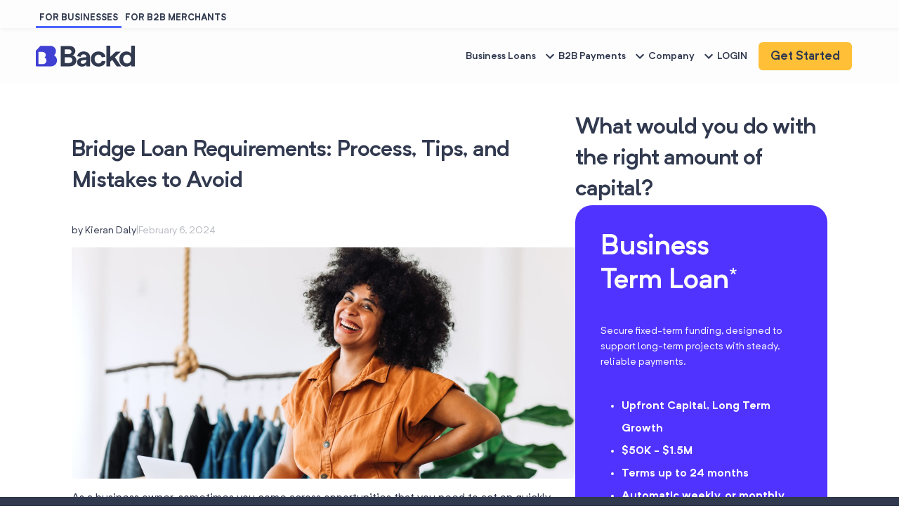

--- FILE ---
content_type: text/html
request_url: https://www.backd.com/blog/bridge-loan-requirements/
body_size: 23268
content:
<!DOCTYPE html><html lang="en"><head><meta charSet="utf-8"/><meta http-equiv="x-ua-compatible" content="ie=edge"/><meta name="viewport" content="width=device-width, initial-scale=1, shrink-to-fit=no"/><meta name="generator" content="Gatsby 4.25.4"/><meta name="title" content="Bridge Loan Requirements: Process, Tips, and Mistakes to Avoid | Backd Business Finance" data-gatsby-head="true"/><meta name="description" content="Are you in need of short-term financing to bridge a cash flow gap? Learn about bridge loan requirements and what to know before you apply." data-gatsby-head="true"/><meta name="image" content="//images.ctfassets.net/qmmqcph04hbb/1jELIZEWOsOdKSKX7pJQCZ/00b57b2d68e6e5efdfe997ca64c0495a/manager-smiling-at-the-camera.jpg" data-gatsby-head="true"/><meta property="og:title" content="Bridge Loan Requirements: Process, Tips, and Mistakes to Avoid | Backd Business Finance" data-gatsby-head="true"/><meta property="og:description" content="Are you in need of short-term financing to bridge a cash flow gap? Learn about bridge loan requirements and what to know before you apply." data-gatsby-head="true"/><meta property="og:type" content="website" data-gatsby-head="true"/><meta property="og:image" content="//images.ctfassets.net/qmmqcph04hbb/1jELIZEWOsOdKSKX7pJQCZ/00b57b2d68e6e5efdfe997ca64c0495a/manager-smiling-at-the-camera.jpg" data-gatsby-head="true"/><meta property="og:site_name" content="Backd" data-gatsby-head="true"/><meta property="og:url" content="https://www.backd.com" data-gatsby-head="true"/><meta name="twitter:card" content="summary_large_image" data-gatsby-head="true"/><meta name="twitter:title" content="Bridge Loan Requirements: Process, Tips, and Mistakes to Avoid | Backd Business Finance" data-gatsby-head="true"/><meta name="twitter:url" content="https://www.backd.com" data-gatsby-head="true"/><meta name="twitter:description" content="Are you in need of short-term financing to bridge a cash flow gap? Learn about bridge loan requirements and what to know before you apply." data-gatsby-head="true"/><meta name="twitter:image" content="//images.ctfassets.net/qmmqcph04hbb/1jELIZEWOsOdKSKX7pJQCZ/00b57b2d68e6e5efdfe997ca64c0495a/manager-smiling-at-the-camera.jpg" data-gatsby-head="true"/><meta name="theme-color" content="#663399"/><meta name="facebook-domain-verification" content="mubzrgl2huvxjhuictxwr7cau7oru1"/><style data-href="/styles.46ae26064ebdc8dd5898.css" data-identity="gatsby-global-css">@font-face{font-family:swiper-icons;font-style:normal;font-weight:400;src:url("data:application/font-woff;charset=utf-8;base64, [base64]//wADZ2x5ZgAAAywAAADMAAAD2MHtryVoZWFkAAABbAAAADAAAAA2E2+eoWhoZWEAAAGcAAAAHwAAACQC9gDzaG10eAAAAigAAAAZAAAArgJkABFsb2NhAAAC0AAAAFoAAABaFQAUGG1heHAAAAG8AAAAHwAAACAAcABAbmFtZQAAA/gAAAE5AAACXvFdBwlwb3N0AAAFNAAAAGIAAACE5s74hXjaY2BkYGAAYpf5Hu/j+W2+MnAzMYDAzaX6QjD6/4//Bxj5GA8AuRwMYGkAPywL13jaY2BkYGA88P8Agx4j+/8fQDYfA1AEBWgDAIB2BOoAeNpjYGRgYNBh4GdgYgABEMnIABJzYNADCQAACWgAsQB42mNgYfzCOIGBlYGB0YcxjYGBwR1Kf2WQZGhhYGBiYGVmgAFGBiQQkOaawtDAoMBQxXjg/wEGPcYDDA4wNUA2CCgwsAAAO4EL6gAAeNpj2M0gyAACqxgGNWBkZ2D4/wMA+xkDdgAAAHjaY2BgYGaAYBkGRgYQiAHyGMF8FgYHIM3DwMHABGQrMOgyWDLEM1T9/w8UBfEMgLzE////P/5//f/V/xv+r4eaAAeMbAxwIUYmIMHEgKYAYjUcsDAwsLKxc3BycfPw8jEQA/[base64]/uznmfPFBNODM2K7MTQ45YEAZqGP81AmGGcF3iPqOop0r1SPTaTbVkfUe4HXj97wYE+yNwWYxwWu4v1ugWHgo3S1XdZEVqWM7ET0cfnLGxWfkgR42o2PvWrDMBSFj/IHLaF0zKjRgdiVMwScNRAoWUoH78Y2icB/yIY09An6AH2Bdu/UB+yxopYshQiEvnvu0dURgDt8QeC8PDw7Fpji3fEA4z/PEJ6YOB5hKh4dj3EvXhxPqH/SKUY3rJ7srZ4FZnh1PMAtPhwP6fl2PMJMPDgeQ4rY8YT6Gzao0eAEA409DuggmTnFnOcSCiEiLMgxCiTI6Cq5DZUd3Qmp10vO0LaLTd2cjN4fOumlc7lUYbSQcZFkutRG7g6JKZKy0RmdLY680CDnEJ+UMkpFFe1RN7nxdVpXrC4aTtnaurOnYercZg2YVmLN/d/gczfEimrE/fs/bOuq29Zmn8tloORaXgZgGa78yO9/cnXm2BpaGvq25Dv9S4E9+5SIc9PqupJKhYFSSl47+Qcr1mYNAAAAeNptw0cKwkAAAMDZJA8Q7OUJvkLsPfZ6zFVERPy8qHh2YER+3i/BP83vIBLLySsoKimrqKqpa2hp6+jq6RsYGhmbmJqZSy0sraxtbO3sHRydnEMU4uR6yx7JJXveP7WrDycAAAAAAAH//wACeNpjYGRgYOABYhkgZgJCZgZNBkYGLQZtIJsFLMYAAAw3ALgAeNolizEKgDAQBCchRbC2sFER0YD6qVQiBCv/H9ezGI6Z5XBAw8CBK/m5iQQVauVbXLnOrMZv2oLdKFa8Pjuru2hJzGabmOSLzNMzvutpB3N42mNgZGBg4GKQYzBhYMxJLMlj4GBgAYow/P/PAJJhLM6sSoWKfWCAAwDAjgbRAAB42mNgYGBkAIIbCZo5IPrmUn0hGA0AO8EFTQAA")}:root{--swiper-theme-color:#007aff}.swiper{list-style:none;margin-left:auto;margin-right:auto;overflow:hidden;padding:0;position:relative;z-index:1}.swiper-vertical>.swiper-wrapper{flex-direction:column}.swiper-wrapper{box-sizing:content-box;display:flex;height:100%;position:relative;transition-property:-webkit-transform;transition-property:transform;transition-property:transform,-webkit-transform;width:100%;z-index:1}.swiper-android .swiper-slide,.swiper-wrapper{-webkit-transform:translateZ(0);transform:translateZ(0)}.swiper-pointer-events{touch-action:pan-y}.swiper-pointer-events.swiper-vertical{touch-action:pan-x}.swiper-slide{flex-shrink:0;height:100%;position:relative;transition-property:-webkit-transform;transition-property:transform;transition-property:transform,-webkit-transform;width:100%}.swiper-slide-invisible-blank{visibility:hidden}.swiper-autoheight,.swiper-autoheight .swiper-slide{height:auto}.swiper-autoheight .swiper-wrapper{align-items:flex-start;transition-property:height,-webkit-transform;transition-property:transform,height;transition-property:transform,height,-webkit-transform}.swiper-backface-hidden .swiper-slide{-webkit-backface-visibility:hidden;backface-visibility:hidden;-webkit-transform:translateZ(0);transform:translateZ(0)}.swiper-3d,.swiper-3d.swiper-css-mode .swiper-wrapper{-webkit-perspective:1200px;perspective:1200px}.swiper-3d .swiper-cube-shadow,.swiper-3d .swiper-slide,.swiper-3d .swiper-slide-shadow,.swiper-3d .swiper-slide-shadow-bottom,.swiper-3d .swiper-slide-shadow-left,.swiper-3d .swiper-slide-shadow-right,.swiper-3d .swiper-slide-shadow-top,.swiper-3d .swiper-wrapper{-webkit-transform-style:preserve-3d;transform-style:preserve-3d}.swiper-3d .swiper-slide-shadow,.swiper-3d .swiper-slide-shadow-bottom,.swiper-3d .swiper-slide-shadow-left,.swiper-3d .swiper-slide-shadow-right,.swiper-3d .swiper-slide-shadow-top{height:100%;left:0;pointer-events:none;position:absolute;top:0;width:100%;z-index:10}.swiper-3d .swiper-slide-shadow{background:rgba(0,0,0,.15)}.swiper-3d .swiper-slide-shadow-left{background-image:linear-gradient(270deg,rgba(0,0,0,.5),transparent)}.swiper-3d .swiper-slide-shadow-right{background-image:linear-gradient(90deg,rgba(0,0,0,.5),transparent)}.swiper-3d .swiper-slide-shadow-top{background-image:linear-gradient(0deg,rgba(0,0,0,.5),transparent)}.swiper-3d .swiper-slide-shadow-bottom{background-image:linear-gradient(180deg,rgba(0,0,0,.5),transparent)}.swiper-css-mode>.swiper-wrapper{-ms-overflow-style:none;overflow:auto;scrollbar-width:none}.swiper-css-mode>.swiper-wrapper::-webkit-scrollbar{display:none}.swiper-css-mode>.swiper-wrapper>.swiper-slide{scroll-snap-align:start start}.swiper-horizontal.swiper-css-mode>.swiper-wrapper{scroll-snap-type:x mandatory}.swiper-vertical.swiper-css-mode>.swiper-wrapper{scroll-snap-type:y mandatory}.swiper-centered>.swiper-wrapper:before{content:"";flex-shrink:0;order:9999}.swiper-centered.swiper-horizontal>.swiper-wrapper>.swiper-slide:first-child{-webkit-margin-start:var(--swiper-centered-offset-before);margin-inline-start:var(--swiper-centered-offset-before)}.swiper-centered.swiper-horizontal>.swiper-wrapper:before{height:100%;min-height:1px;width:var(--swiper-centered-offset-after)}.swiper-centered.swiper-vertical>.swiper-wrapper>.swiper-slide:first-child{-webkit-margin-before:var(--swiper-centered-offset-before);margin-block-start:var(--swiper-centered-offset-before)}.swiper-centered.swiper-vertical>.swiper-wrapper:before{height:var(--swiper-centered-offset-after);min-width:1px;width:100%}.swiper-centered>.swiper-wrapper>.swiper-slide{scroll-snap-align:center center;scroll-snap-stop:always}.swiper-virtual .swiper-slide{-webkit-backface-visibility:hidden;-webkit-transform:translateZ(0);transform:translateZ(0)}.swiper-virtual.swiper-css-mode .swiper-wrapper:after{content:"";left:0;pointer-events:none;position:absolute;top:0}.swiper-virtual.swiper-css-mode.swiper-horizontal .swiper-wrapper:after{height:1px;width:var(--swiper-virtual-size)}.swiper-virtual.swiper-css-mode.swiper-vertical .swiper-wrapper:after{height:var(--swiper-virtual-size);width:1px}:root{--swiper-navigation-size:44px}.swiper-button-next,.swiper-button-prev{align-items:center;color:var(--swiper-navigation-color,var(--swiper-theme-color));cursor:pointer;display:flex;height:var(--swiper-navigation-size);justify-content:center;margin-top:calc(0px - var(--swiper-navigation-size)/2);position:absolute;top:50%;width:calc(var(--swiper-navigation-size)/44*27);z-index:10}.swiper-button-next.swiper-button-disabled,.swiper-button-prev.swiper-button-disabled{cursor:auto;opacity:.35;pointer-events:none}.swiper-button-next.swiper-button-hidden,.swiper-button-prev.swiper-button-hidden{cursor:auto;opacity:0;pointer-events:none}.swiper-navigation-disabled .swiper-button-next,.swiper-navigation-disabled .swiper-button-prev{display:none!important}.swiper-button-next:after,.swiper-button-prev:after{font-family:swiper-icons;font-size:var(--swiper-navigation-size);font-variant:normal;letter-spacing:0;line-height:1;text-transform:none!important}.swiper-button-prev,.swiper-rtl .swiper-button-next{left:10px;right:auto}.swiper-button-prev:after,.swiper-rtl .swiper-button-next:after{content:"prev"}.swiper-button-next,.swiper-rtl .swiper-button-prev{left:auto;right:10px}.swiper-button-next:after,.swiper-rtl .swiper-button-prev:after{content:"next"}.swiper-button-lock{display:none}.swiper-pagination{position:absolute;text-align:center;-webkit-transform:translateZ(0);transform:translateZ(0);transition:opacity .3s;z-index:10}.swiper-pagination.swiper-pagination-hidden{opacity:0}.swiper-pagination-disabled>.swiper-pagination,.swiper-pagination.swiper-pagination-disabled{display:none!important}.swiper-horizontal>.swiper-pagination-bullets,.swiper-pagination-bullets.swiper-pagination-horizontal,.swiper-pagination-custom,.swiper-pagination-fraction{bottom:10px;left:0;width:100%}.swiper-pagination-bullets-dynamic{font-size:0;overflow:hidden}.swiper-pagination-bullets-dynamic .swiper-pagination-bullet{position:relative;-webkit-transform:scale(.33);transform:scale(.33)}.swiper-pagination-bullets-dynamic .swiper-pagination-bullet-active,.swiper-pagination-bullets-dynamic .swiper-pagination-bullet-active-main{-webkit-transform:scale(1);transform:scale(1)}.swiper-pagination-bullets-dynamic .swiper-pagination-bullet-active-prev{-webkit-transform:scale(.66);transform:scale(.66)}.swiper-pagination-bullets-dynamic .swiper-pagination-bullet-active-prev-prev{-webkit-transform:scale(.33);transform:scale(.33)}.swiper-pagination-bullets-dynamic .swiper-pagination-bullet-active-next{-webkit-transform:scale(.66);transform:scale(.66)}.swiper-pagination-bullets-dynamic .swiper-pagination-bullet-active-next-next{-webkit-transform:scale(.33);transform:scale(.33)}.swiper-pagination-bullet{background:var(--swiper-pagination-bullet-inactive-color,#000);border-radius:50%;display:inline-block;height:var(--swiper-pagination-bullet-height,var(--swiper-pagination-bullet-size,8px));opacity:var(--swiper-pagination-bullet-inactive-opacity,.2);width:var(--swiper-pagination-bullet-width,var(--swiper-pagination-bullet-size,8px))}button.swiper-pagination-bullet{-webkit-appearance:none;appearance:none;border:none;box-shadow:none;margin:0;padding:0}.swiper-pagination-clickable .swiper-pagination-bullet{cursor:pointer}.swiper-pagination-bullet:only-child{display:none!important}.swiper-pagination-bullet-active{background:var(--swiper-pagination-color,var(--swiper-theme-color));opacity:var(--swiper-pagination-bullet-opacity,1)}.swiper-pagination-vertical.swiper-pagination-bullets,.swiper-vertical>.swiper-pagination-bullets{right:10px;top:50%;-webkit-transform:translate3d(0,-50%,0);transform:translate3d(0,-50%,0)}.swiper-pagination-vertical.swiper-pagination-bullets .swiper-pagination-bullet,.swiper-vertical>.swiper-pagination-bullets .swiper-pagination-bullet{display:block;margin:var(--swiper-pagination-bullet-vertical-gap,6px) 0}.swiper-pagination-vertical.swiper-pagination-bullets.swiper-pagination-bullets-dynamic,.swiper-vertical>.swiper-pagination-bullets.swiper-pagination-bullets-dynamic{top:50%;-webkit-transform:translateY(-50%);transform:translateY(-50%);width:8px}.swiper-pagination-vertical.swiper-pagination-bullets.swiper-pagination-bullets-dynamic .swiper-pagination-bullet,.swiper-vertical>.swiper-pagination-bullets.swiper-pagination-bullets-dynamic .swiper-pagination-bullet{display:inline-block;transition:transform .2s,top .2s}.swiper-horizontal>.swiper-pagination-bullets .swiper-pagination-bullet,.swiper-pagination-horizontal.swiper-pagination-bullets .swiper-pagination-bullet{margin:0 var(--swiper-pagination-bullet-horizontal-gap,4px)}.swiper-horizontal>.swiper-pagination-bullets.swiper-pagination-bullets-dynamic,.swiper-pagination-horizontal.swiper-pagination-bullets.swiper-pagination-bullets-dynamic{left:50%;-webkit-transform:translateX(-50%);transform:translateX(-50%);white-space:nowrap}.swiper-horizontal>.swiper-pagination-bullets.swiper-pagination-bullets-dynamic .swiper-pagination-bullet,.swiper-pagination-horizontal.swiper-pagination-bullets.swiper-pagination-bullets-dynamic .swiper-pagination-bullet{transition:transform .2s,left .2s}.swiper-horizontal.swiper-rtl>.swiper-pagination-bullets-dynamic .swiper-pagination-bullet{transition:transform .2s,right .2s}.swiper-pagination-progressbar{background:rgba(0,0,0,.25);position:absolute}.swiper-pagination-progressbar .swiper-pagination-progressbar-fill{background:var(--swiper-pagination-color,var(--swiper-theme-color));height:100%;left:0;position:absolute;top:0;-webkit-transform:scale(0);transform:scale(0);-webkit-transform-origin:left top;transform-origin:left top;width:100%}.swiper-rtl .swiper-pagination-progressbar .swiper-pagination-progressbar-fill{-webkit-transform-origin:right top;transform-origin:right top}.swiper-horizontal>.swiper-pagination-progressbar,.swiper-pagination-progressbar.swiper-pagination-horizontal,.swiper-pagination-progressbar.swiper-pagination-vertical.swiper-pagination-progressbar-opposite,.swiper-vertical>.swiper-pagination-progressbar.swiper-pagination-progressbar-opposite{height:4px;left:0;top:0;width:100%}.swiper-horizontal>.swiper-pagination-progressbar.swiper-pagination-progressbar-opposite,.swiper-pagination-progressbar.swiper-pagination-horizontal.swiper-pagination-progressbar-opposite,.swiper-pagination-progressbar.swiper-pagination-vertical,.swiper-vertical>.swiper-pagination-progressbar{height:100%;left:0;top:0;width:4px}.swiper-pagination-lock{display:none}.swiper-scrollbar{background:rgba(0,0,0,.1);border-radius:10px;position:relative;-ms-touch-action:none}.swiper-scrollbar-disabled>.swiper-scrollbar,.swiper-scrollbar.swiper-scrollbar-disabled{display:none!important}.swiper-horizontal>.swiper-scrollbar,.swiper-scrollbar.swiper-scrollbar-horizontal{bottom:3px;height:5px;left:1%;position:absolute;width:98%;z-index:50}.swiper-scrollbar.swiper-scrollbar-vertical,.swiper-vertical>.swiper-scrollbar{height:98%;position:absolute;right:3px;top:1%;width:5px;z-index:50}.swiper-scrollbar-drag{background:rgba(0,0,0,.5);border-radius:10px;height:100%;left:0;position:relative;top:0;width:100%}.swiper-scrollbar-cursor-drag{cursor:move}.swiper-scrollbar-lock{display:none}.swiper-zoom-container{align-items:center;display:flex;height:100%;justify-content:center;text-align:center;width:100%}.swiper-zoom-container>canvas,.swiper-zoom-container>img,.swiper-zoom-container>svg{max-height:100%;max-width:100%;-o-object-fit:contain;object-fit:contain}.swiper-slide-zoomed{cursor:move}.swiper-lazy-preloader{border:4px solid var(--swiper-preloader-color,var(--swiper-theme-color));border-radius:50%;border-top:4px solid transparent;box-sizing:border-box;height:42px;left:50%;margin-left:-21px;margin-top:-21px;position:absolute;top:50%;-webkit-transform-origin:50%;transform-origin:50%;width:42px;z-index:10}.swiper-watch-progress .swiper-slide-visible .swiper-lazy-preloader,.swiper:not(.swiper-watch-progress) .swiper-lazy-preloader{-webkit-animation:swiper-preloader-spin 1s linear infinite;animation:swiper-preloader-spin 1s linear infinite}.swiper-lazy-preloader-white{--swiper-preloader-color:#fff}.swiper-lazy-preloader-black{--swiper-preloader-color:#000}@-webkit-keyframes swiper-preloader-spin{0%{-webkit-transform:rotate(0deg);transform:rotate(0deg)}to{-webkit-transform:rotate(1turn);transform:rotate(1turn)}}@keyframes swiper-preloader-spin{0%{-webkit-transform:rotate(0deg);transform:rotate(0deg)}to{-webkit-transform:rotate(1turn);transform:rotate(1turn)}}.swiper .swiper-notification{left:0;opacity:0;pointer-events:none;position:absolute;top:0;z-index:-1000}.swiper-free-mode>.swiper-wrapper{margin:0 auto;transition-timing-function:ease-out}.swiper-grid>.swiper-wrapper{flex-wrap:wrap}.swiper-grid-column>.swiper-wrapper{flex-direction:column;flex-wrap:wrap}.swiper-fade.swiper-free-mode .swiper-slide{transition-timing-function:ease-out}.swiper-fade .swiper-slide{pointer-events:none;transition-property:opacity}.swiper-fade .swiper-slide .swiper-slide{pointer-events:none}.swiper-fade .swiper-slide-active,.swiper-fade .swiper-slide-active .swiper-slide-active{pointer-events:auto}.swiper-cube{overflow:visible}.swiper-cube .swiper-slide{-webkit-backface-visibility:hidden;backface-visibility:hidden;height:100%;pointer-events:none;-webkit-transform-origin:0 0;transform-origin:0 0;visibility:hidden;width:100%;z-index:1}.swiper-cube .swiper-slide .swiper-slide{pointer-events:none}.swiper-cube.swiper-rtl .swiper-slide{-webkit-transform-origin:100% 0;transform-origin:100% 0}.swiper-cube .swiper-slide-active,.swiper-cube .swiper-slide-active .swiper-slide-active{pointer-events:auto}.swiper-cube .swiper-slide-active,.swiper-cube .swiper-slide-next,.swiper-cube .swiper-slide-next+.swiper-slide,.swiper-cube .swiper-slide-prev{pointer-events:auto;visibility:visible}.swiper-cube .swiper-slide-shadow-bottom,.swiper-cube .swiper-slide-shadow-left,.swiper-cube .swiper-slide-shadow-right,.swiper-cube .swiper-slide-shadow-top{-webkit-backface-visibility:hidden;backface-visibility:hidden;z-index:0}.swiper-cube .swiper-cube-shadow{bottom:0;height:100%;left:0;opacity:.6;position:absolute;width:100%;z-index:0}.swiper-cube .swiper-cube-shadow:before{background:#000;bottom:0;content:"";-webkit-filter:blur(50px);filter:blur(50px);left:0;position:absolute;right:0;top:0}.swiper-flip{overflow:visible}.swiper-flip .swiper-slide{-webkit-backface-visibility:hidden;backface-visibility:hidden;pointer-events:none;z-index:1}.swiper-flip .swiper-slide .swiper-slide{pointer-events:none}.swiper-flip .swiper-slide-active,.swiper-flip .swiper-slide-active .swiper-slide-active{pointer-events:auto}.swiper-flip .swiper-slide-shadow-bottom,.swiper-flip .swiper-slide-shadow-left,.swiper-flip .swiper-slide-shadow-right,.swiper-flip .swiper-slide-shadow-top{-webkit-backface-visibility:hidden;backface-visibility:hidden;z-index:0}.swiper-creative .swiper-slide{-webkit-backface-visibility:hidden;backface-visibility:hidden;overflow:hidden;transition-property:opacity,height,-webkit-transform;transition-property:transform,opacity,height;transition-property:transform,opacity,height,-webkit-transform}.swiper-cards{overflow:visible}.swiper-cards .swiper-slide{-webkit-backface-visibility:hidden;backface-visibility:hidden;overflow:hidden;-webkit-transform-origin:center bottom;transform-origin:center bottom}[data-aos][data-aos][data-aos-duration="50"],body[data-aos-duration="50"] [data-aos]{transition-duration:50ms}[data-aos][data-aos][data-aos-delay="50"],body[data-aos-delay="50"] [data-aos]{transition-delay:0}[data-aos][data-aos][data-aos-delay="50"].aos-animate,body[data-aos-delay="50"] [data-aos].aos-animate{transition-delay:50ms}[data-aos][data-aos][data-aos-duration="100"],body[data-aos-duration="100"] [data-aos]{transition-duration:.1s}[data-aos][data-aos][data-aos-delay="100"],body[data-aos-delay="100"] [data-aos]{transition-delay:0}[data-aos][data-aos][data-aos-delay="100"].aos-animate,body[data-aos-delay="100"] [data-aos].aos-animate{transition-delay:.1s}[data-aos][data-aos][data-aos-duration="150"],body[data-aos-duration="150"] [data-aos]{transition-duration:.15s}[data-aos][data-aos][data-aos-delay="150"],body[data-aos-delay="150"] [data-aos]{transition-delay:0}[data-aos][data-aos][data-aos-delay="150"].aos-animate,body[data-aos-delay="150"] [data-aos].aos-animate{transition-delay:.15s}[data-aos][data-aos][data-aos-duration="200"],body[data-aos-duration="200"] [data-aos]{transition-duration:.2s}[data-aos][data-aos][data-aos-delay="200"],body[data-aos-delay="200"] [data-aos]{transition-delay:0}[data-aos][data-aos][data-aos-delay="200"].aos-animate,body[data-aos-delay="200"] [data-aos].aos-animate{transition-delay:.2s}[data-aos][data-aos][data-aos-duration="250"],body[data-aos-duration="250"] [data-aos]{transition-duration:.25s}[data-aos][data-aos][data-aos-delay="250"],body[data-aos-delay="250"] [data-aos]{transition-delay:0}[data-aos][data-aos][data-aos-delay="250"].aos-animate,body[data-aos-delay="250"] [data-aos].aos-animate{transition-delay:.25s}[data-aos][data-aos][data-aos-duration="300"],body[data-aos-duration="300"] [data-aos]{transition-duration:.3s}[data-aos][data-aos][data-aos-delay="300"],body[data-aos-delay="300"] [data-aos]{transition-delay:0}[data-aos][data-aos][data-aos-delay="300"].aos-animate,body[data-aos-delay="300"] [data-aos].aos-animate{transition-delay:.3s}[data-aos][data-aos][data-aos-duration="350"],body[data-aos-duration="350"] [data-aos]{transition-duration:.35s}[data-aos][data-aos][data-aos-delay="350"],body[data-aos-delay="350"] [data-aos]{transition-delay:0}[data-aos][data-aos][data-aos-delay="350"].aos-animate,body[data-aos-delay="350"] [data-aos].aos-animate{transition-delay:.35s}[data-aos][data-aos][data-aos-duration="400"],body[data-aos-duration="400"] [data-aos]{transition-duration:.4s}[data-aos][data-aos][data-aos-delay="400"],body[data-aos-delay="400"] [data-aos]{transition-delay:0}[data-aos][data-aos][data-aos-delay="400"].aos-animate,body[data-aos-delay="400"] [data-aos].aos-animate{transition-delay:.4s}[data-aos][data-aos][data-aos-duration="450"],body[data-aos-duration="450"] [data-aos]{transition-duration:.45s}[data-aos][data-aos][data-aos-delay="450"],body[data-aos-delay="450"] [data-aos]{transition-delay:0}[data-aos][data-aos][data-aos-delay="450"].aos-animate,body[data-aos-delay="450"] [data-aos].aos-animate{transition-delay:.45s}[data-aos][data-aos][data-aos-duration="500"],body[data-aos-duration="500"] [data-aos]{transition-duration:.5s}[data-aos][data-aos][data-aos-delay="500"],body[data-aos-delay="500"] [data-aos]{transition-delay:0}[data-aos][data-aos][data-aos-delay="500"].aos-animate,body[data-aos-delay="500"] [data-aos].aos-animate{transition-delay:.5s}[data-aos][data-aos][data-aos-duration="550"],body[data-aos-duration="550"] [data-aos]{transition-duration:.55s}[data-aos][data-aos][data-aos-delay="550"],body[data-aos-delay="550"] [data-aos]{transition-delay:0}[data-aos][data-aos][data-aos-delay="550"].aos-animate,body[data-aos-delay="550"] [data-aos].aos-animate{transition-delay:.55s}[data-aos][data-aos][data-aos-duration="600"],body[data-aos-duration="600"] [data-aos]{transition-duration:.6s}[data-aos][data-aos][data-aos-delay="600"],body[data-aos-delay="600"] [data-aos]{transition-delay:0}[data-aos][data-aos][data-aos-delay="600"].aos-animate,body[data-aos-delay="600"] [data-aos].aos-animate{transition-delay:.6s}[data-aos][data-aos][data-aos-duration="650"],body[data-aos-duration="650"] [data-aos]{transition-duration:.65s}[data-aos][data-aos][data-aos-delay="650"],body[data-aos-delay="650"] [data-aos]{transition-delay:0}[data-aos][data-aos][data-aos-delay="650"].aos-animate,body[data-aos-delay="650"] [data-aos].aos-animate{transition-delay:.65s}[data-aos][data-aos][data-aos-duration="700"],body[data-aos-duration="700"] [data-aos]{transition-duration:.7s}[data-aos][data-aos][data-aos-delay="700"],body[data-aos-delay="700"] [data-aos]{transition-delay:0}[data-aos][data-aos][data-aos-delay="700"].aos-animate,body[data-aos-delay="700"] [data-aos].aos-animate{transition-delay:.7s}[data-aos][data-aos][data-aos-duration="750"],body[data-aos-duration="750"] [data-aos]{transition-duration:.75s}[data-aos][data-aos][data-aos-delay="750"],body[data-aos-delay="750"] [data-aos]{transition-delay:0}[data-aos][data-aos][data-aos-delay="750"].aos-animate,body[data-aos-delay="750"] [data-aos].aos-animate{transition-delay:.75s}[data-aos][data-aos][data-aos-duration="800"],body[data-aos-duration="800"] [data-aos]{transition-duration:.8s}[data-aos][data-aos][data-aos-delay="800"],body[data-aos-delay="800"] [data-aos]{transition-delay:0}[data-aos][data-aos][data-aos-delay="800"].aos-animate,body[data-aos-delay="800"] [data-aos].aos-animate{transition-delay:.8s}[data-aos][data-aos][data-aos-duration="850"],body[data-aos-duration="850"] [data-aos]{transition-duration:.85s}[data-aos][data-aos][data-aos-delay="850"],body[data-aos-delay="850"] [data-aos]{transition-delay:0}[data-aos][data-aos][data-aos-delay="850"].aos-animate,body[data-aos-delay="850"] [data-aos].aos-animate{transition-delay:.85s}[data-aos][data-aos][data-aos-duration="900"],body[data-aos-duration="900"] [data-aos]{transition-duration:.9s}[data-aos][data-aos][data-aos-delay="900"],body[data-aos-delay="900"] [data-aos]{transition-delay:0}[data-aos][data-aos][data-aos-delay="900"].aos-animate,body[data-aos-delay="900"] [data-aos].aos-animate{transition-delay:.9s}[data-aos][data-aos][data-aos-duration="950"],body[data-aos-duration="950"] [data-aos]{transition-duration:.95s}[data-aos][data-aos][data-aos-delay="950"],body[data-aos-delay="950"] [data-aos]{transition-delay:0}[data-aos][data-aos][data-aos-delay="950"].aos-animate,body[data-aos-delay="950"] [data-aos].aos-animate{transition-delay:.95s}[data-aos][data-aos][data-aos-duration="1000"],body[data-aos-duration="1000"] [data-aos]{transition-duration:1s}[data-aos][data-aos][data-aos-delay="1000"],body[data-aos-delay="1000"] [data-aos]{transition-delay:0}[data-aos][data-aos][data-aos-delay="1000"].aos-animate,body[data-aos-delay="1000"] [data-aos].aos-animate{transition-delay:1s}[data-aos][data-aos][data-aos-duration="1050"],body[data-aos-duration="1050"] [data-aos]{transition-duration:1.05s}[data-aos][data-aos][data-aos-delay="1050"],body[data-aos-delay="1050"] [data-aos]{transition-delay:0}[data-aos][data-aos][data-aos-delay="1050"].aos-animate,body[data-aos-delay="1050"] [data-aos].aos-animate{transition-delay:1.05s}[data-aos][data-aos][data-aos-duration="1100"],body[data-aos-duration="1100"] [data-aos]{transition-duration:1.1s}[data-aos][data-aos][data-aos-delay="1100"],body[data-aos-delay="1100"] [data-aos]{transition-delay:0}[data-aos][data-aos][data-aos-delay="1100"].aos-animate,body[data-aos-delay="1100"] [data-aos].aos-animate{transition-delay:1.1s}[data-aos][data-aos][data-aos-duration="1150"],body[data-aos-duration="1150"] [data-aos]{transition-duration:1.15s}[data-aos][data-aos][data-aos-delay="1150"],body[data-aos-delay="1150"] [data-aos]{transition-delay:0}[data-aos][data-aos][data-aos-delay="1150"].aos-animate,body[data-aos-delay="1150"] [data-aos].aos-animate{transition-delay:1.15s}[data-aos][data-aos][data-aos-duration="1200"],body[data-aos-duration="1200"] [data-aos]{transition-duration:1.2s}[data-aos][data-aos][data-aos-delay="1200"],body[data-aos-delay="1200"] [data-aos]{transition-delay:0}[data-aos][data-aos][data-aos-delay="1200"].aos-animate,body[data-aos-delay="1200"] [data-aos].aos-animate{transition-delay:1.2s}[data-aos][data-aos][data-aos-duration="1250"],body[data-aos-duration="1250"] [data-aos]{transition-duration:1.25s}[data-aos][data-aos][data-aos-delay="1250"],body[data-aos-delay="1250"] [data-aos]{transition-delay:0}[data-aos][data-aos][data-aos-delay="1250"].aos-animate,body[data-aos-delay="1250"] [data-aos].aos-animate{transition-delay:1.25s}[data-aos][data-aos][data-aos-duration="1300"],body[data-aos-duration="1300"] [data-aos]{transition-duration:1.3s}[data-aos][data-aos][data-aos-delay="1300"],body[data-aos-delay="1300"] [data-aos]{transition-delay:0}[data-aos][data-aos][data-aos-delay="1300"].aos-animate,body[data-aos-delay="1300"] [data-aos].aos-animate{transition-delay:1.3s}[data-aos][data-aos][data-aos-duration="1350"],body[data-aos-duration="1350"] [data-aos]{transition-duration:1.35s}[data-aos][data-aos][data-aos-delay="1350"],body[data-aos-delay="1350"] [data-aos]{transition-delay:0}[data-aos][data-aos][data-aos-delay="1350"].aos-animate,body[data-aos-delay="1350"] [data-aos].aos-animate{transition-delay:1.35s}[data-aos][data-aos][data-aos-duration="1400"],body[data-aos-duration="1400"] [data-aos]{transition-duration:1.4s}[data-aos][data-aos][data-aos-delay="1400"],body[data-aos-delay="1400"] [data-aos]{transition-delay:0}[data-aos][data-aos][data-aos-delay="1400"].aos-animate,body[data-aos-delay="1400"] [data-aos].aos-animate{transition-delay:1.4s}[data-aos][data-aos][data-aos-duration="1450"],body[data-aos-duration="1450"] [data-aos]{transition-duration:1.45s}[data-aos][data-aos][data-aos-delay="1450"],body[data-aos-delay="1450"] [data-aos]{transition-delay:0}[data-aos][data-aos][data-aos-delay="1450"].aos-animate,body[data-aos-delay="1450"] [data-aos].aos-animate{transition-delay:1.45s}[data-aos][data-aos][data-aos-duration="1500"],body[data-aos-duration="1500"] [data-aos]{transition-duration:1.5s}[data-aos][data-aos][data-aos-delay="1500"],body[data-aos-delay="1500"] [data-aos]{transition-delay:0}[data-aos][data-aos][data-aos-delay="1500"].aos-animate,body[data-aos-delay="1500"] [data-aos].aos-animate{transition-delay:1.5s}[data-aos][data-aos][data-aos-duration="1550"],body[data-aos-duration="1550"] [data-aos]{transition-duration:1.55s}[data-aos][data-aos][data-aos-delay="1550"],body[data-aos-delay="1550"] [data-aos]{transition-delay:0}[data-aos][data-aos][data-aos-delay="1550"].aos-animate,body[data-aos-delay="1550"] [data-aos].aos-animate{transition-delay:1.55s}[data-aos][data-aos][data-aos-duration="1600"],body[data-aos-duration="1600"] [data-aos]{transition-duration:1.6s}[data-aos][data-aos][data-aos-delay="1600"],body[data-aos-delay="1600"] [data-aos]{transition-delay:0}[data-aos][data-aos][data-aos-delay="1600"].aos-animate,body[data-aos-delay="1600"] [data-aos].aos-animate{transition-delay:1.6s}[data-aos][data-aos][data-aos-duration="1650"],body[data-aos-duration="1650"] [data-aos]{transition-duration:1.65s}[data-aos][data-aos][data-aos-delay="1650"],body[data-aos-delay="1650"] [data-aos]{transition-delay:0}[data-aos][data-aos][data-aos-delay="1650"].aos-animate,body[data-aos-delay="1650"] [data-aos].aos-animate{transition-delay:1.65s}[data-aos][data-aos][data-aos-duration="1700"],body[data-aos-duration="1700"] [data-aos]{transition-duration:1.7s}[data-aos][data-aos][data-aos-delay="1700"],body[data-aos-delay="1700"] [data-aos]{transition-delay:0}[data-aos][data-aos][data-aos-delay="1700"].aos-animate,body[data-aos-delay="1700"] [data-aos].aos-animate{transition-delay:1.7s}[data-aos][data-aos][data-aos-duration="1750"],body[data-aos-duration="1750"] [data-aos]{transition-duration:1.75s}[data-aos][data-aos][data-aos-delay="1750"],body[data-aos-delay="1750"] [data-aos]{transition-delay:0}[data-aos][data-aos][data-aos-delay="1750"].aos-animate,body[data-aos-delay="1750"] [data-aos].aos-animate{transition-delay:1.75s}[data-aos][data-aos][data-aos-duration="1800"],body[data-aos-duration="1800"] [data-aos]{transition-duration:1.8s}[data-aos][data-aos][data-aos-delay="1800"],body[data-aos-delay="1800"] [data-aos]{transition-delay:0}[data-aos][data-aos][data-aos-delay="1800"].aos-animate,body[data-aos-delay="1800"] [data-aos].aos-animate{transition-delay:1.8s}[data-aos][data-aos][data-aos-duration="1850"],body[data-aos-duration="1850"] [data-aos]{transition-duration:1.85s}[data-aos][data-aos][data-aos-delay="1850"],body[data-aos-delay="1850"] [data-aos]{transition-delay:0}[data-aos][data-aos][data-aos-delay="1850"].aos-animate,body[data-aos-delay="1850"] [data-aos].aos-animate{transition-delay:1.85s}[data-aos][data-aos][data-aos-duration="1900"],body[data-aos-duration="1900"] [data-aos]{transition-duration:1.9s}[data-aos][data-aos][data-aos-delay="1900"],body[data-aos-delay="1900"] [data-aos]{transition-delay:0}[data-aos][data-aos][data-aos-delay="1900"].aos-animate,body[data-aos-delay="1900"] [data-aos].aos-animate{transition-delay:1.9s}[data-aos][data-aos][data-aos-duration="1950"],body[data-aos-duration="1950"] [data-aos]{transition-duration:1.95s}[data-aos][data-aos][data-aos-delay="1950"],body[data-aos-delay="1950"] [data-aos]{transition-delay:0}[data-aos][data-aos][data-aos-delay="1950"].aos-animate,body[data-aos-delay="1950"] [data-aos].aos-animate{transition-delay:1.95s}[data-aos][data-aos][data-aos-duration="2000"],body[data-aos-duration="2000"] [data-aos]{transition-duration:2s}[data-aos][data-aos][data-aos-delay="2000"],body[data-aos-delay="2000"] [data-aos]{transition-delay:0}[data-aos][data-aos][data-aos-delay="2000"].aos-animate,body[data-aos-delay="2000"] [data-aos].aos-animate{transition-delay:2s}[data-aos][data-aos][data-aos-duration="2050"],body[data-aos-duration="2050"] [data-aos]{transition-duration:2.05s}[data-aos][data-aos][data-aos-delay="2050"],body[data-aos-delay="2050"] [data-aos]{transition-delay:0}[data-aos][data-aos][data-aos-delay="2050"].aos-animate,body[data-aos-delay="2050"] [data-aos].aos-animate{transition-delay:2.05s}[data-aos][data-aos][data-aos-duration="2100"],body[data-aos-duration="2100"] [data-aos]{transition-duration:2.1s}[data-aos][data-aos][data-aos-delay="2100"],body[data-aos-delay="2100"] [data-aos]{transition-delay:0}[data-aos][data-aos][data-aos-delay="2100"].aos-animate,body[data-aos-delay="2100"] [data-aos].aos-animate{transition-delay:2.1s}[data-aos][data-aos][data-aos-duration="2150"],body[data-aos-duration="2150"] [data-aos]{transition-duration:2.15s}[data-aos][data-aos][data-aos-delay="2150"],body[data-aos-delay="2150"] [data-aos]{transition-delay:0}[data-aos][data-aos][data-aos-delay="2150"].aos-animate,body[data-aos-delay="2150"] [data-aos].aos-animate{transition-delay:2.15s}[data-aos][data-aos][data-aos-duration="2200"],body[data-aos-duration="2200"] [data-aos]{transition-duration:2.2s}[data-aos][data-aos][data-aos-delay="2200"],body[data-aos-delay="2200"] [data-aos]{transition-delay:0}[data-aos][data-aos][data-aos-delay="2200"].aos-animate,body[data-aos-delay="2200"] [data-aos].aos-animate{transition-delay:2.2s}[data-aos][data-aos][data-aos-duration="2250"],body[data-aos-duration="2250"] [data-aos]{transition-duration:2.25s}[data-aos][data-aos][data-aos-delay="2250"],body[data-aos-delay="2250"] [data-aos]{transition-delay:0}[data-aos][data-aos][data-aos-delay="2250"].aos-animate,body[data-aos-delay="2250"] [data-aos].aos-animate{transition-delay:2.25s}[data-aos][data-aos][data-aos-duration="2300"],body[data-aos-duration="2300"] [data-aos]{transition-duration:2.3s}[data-aos][data-aos][data-aos-delay="2300"],body[data-aos-delay="2300"] [data-aos]{transition-delay:0}[data-aos][data-aos][data-aos-delay="2300"].aos-animate,body[data-aos-delay="2300"] [data-aos].aos-animate{transition-delay:2.3s}[data-aos][data-aos][data-aos-duration="2350"],body[data-aos-duration="2350"] [data-aos]{transition-duration:2.35s}[data-aos][data-aos][data-aos-delay="2350"],body[data-aos-delay="2350"] [data-aos]{transition-delay:0}[data-aos][data-aos][data-aos-delay="2350"].aos-animate,body[data-aos-delay="2350"] [data-aos].aos-animate{transition-delay:2.35s}[data-aos][data-aos][data-aos-duration="2400"],body[data-aos-duration="2400"] [data-aos]{transition-duration:2.4s}[data-aos][data-aos][data-aos-delay="2400"],body[data-aos-delay="2400"] [data-aos]{transition-delay:0}[data-aos][data-aos][data-aos-delay="2400"].aos-animate,body[data-aos-delay="2400"] [data-aos].aos-animate{transition-delay:2.4s}[data-aos][data-aos][data-aos-duration="2450"],body[data-aos-duration="2450"] [data-aos]{transition-duration:2.45s}[data-aos][data-aos][data-aos-delay="2450"],body[data-aos-delay="2450"] [data-aos]{transition-delay:0}[data-aos][data-aos][data-aos-delay="2450"].aos-animate,body[data-aos-delay="2450"] [data-aos].aos-animate{transition-delay:2.45s}[data-aos][data-aos][data-aos-duration="2500"],body[data-aos-duration="2500"] [data-aos]{transition-duration:2.5s}[data-aos][data-aos][data-aos-delay="2500"],body[data-aos-delay="2500"] [data-aos]{transition-delay:0}[data-aos][data-aos][data-aos-delay="2500"].aos-animate,body[data-aos-delay="2500"] [data-aos].aos-animate{transition-delay:2.5s}[data-aos][data-aos][data-aos-duration="2550"],body[data-aos-duration="2550"] [data-aos]{transition-duration:2.55s}[data-aos][data-aos][data-aos-delay="2550"],body[data-aos-delay="2550"] [data-aos]{transition-delay:0}[data-aos][data-aos][data-aos-delay="2550"].aos-animate,body[data-aos-delay="2550"] [data-aos].aos-animate{transition-delay:2.55s}[data-aos][data-aos][data-aos-duration="2600"],body[data-aos-duration="2600"] [data-aos]{transition-duration:2.6s}[data-aos][data-aos][data-aos-delay="2600"],body[data-aos-delay="2600"] [data-aos]{transition-delay:0}[data-aos][data-aos][data-aos-delay="2600"].aos-animate,body[data-aos-delay="2600"] [data-aos].aos-animate{transition-delay:2.6s}[data-aos][data-aos][data-aos-duration="2650"],body[data-aos-duration="2650"] [data-aos]{transition-duration:2.65s}[data-aos][data-aos][data-aos-delay="2650"],body[data-aos-delay="2650"] [data-aos]{transition-delay:0}[data-aos][data-aos][data-aos-delay="2650"].aos-animate,body[data-aos-delay="2650"] [data-aos].aos-animate{transition-delay:2.65s}[data-aos][data-aos][data-aos-duration="2700"],body[data-aos-duration="2700"] [data-aos]{transition-duration:2.7s}[data-aos][data-aos][data-aos-delay="2700"],body[data-aos-delay="2700"] [data-aos]{transition-delay:0}[data-aos][data-aos][data-aos-delay="2700"].aos-animate,body[data-aos-delay="2700"] [data-aos].aos-animate{transition-delay:2.7s}[data-aos][data-aos][data-aos-duration="2750"],body[data-aos-duration="2750"] [data-aos]{transition-duration:2.75s}[data-aos][data-aos][data-aos-delay="2750"],body[data-aos-delay="2750"] [data-aos]{transition-delay:0}[data-aos][data-aos][data-aos-delay="2750"].aos-animate,body[data-aos-delay="2750"] [data-aos].aos-animate{transition-delay:2.75s}[data-aos][data-aos][data-aos-duration="2800"],body[data-aos-duration="2800"] [data-aos]{transition-duration:2.8s}[data-aos][data-aos][data-aos-delay="2800"],body[data-aos-delay="2800"] [data-aos]{transition-delay:0}[data-aos][data-aos][data-aos-delay="2800"].aos-animate,body[data-aos-delay="2800"] [data-aos].aos-animate{transition-delay:2.8s}[data-aos][data-aos][data-aos-duration="2850"],body[data-aos-duration="2850"] [data-aos]{transition-duration:2.85s}[data-aos][data-aos][data-aos-delay="2850"],body[data-aos-delay="2850"] [data-aos]{transition-delay:0}[data-aos][data-aos][data-aos-delay="2850"].aos-animate,body[data-aos-delay="2850"] [data-aos].aos-animate{transition-delay:2.85s}[data-aos][data-aos][data-aos-duration="2900"],body[data-aos-duration="2900"] [data-aos]{transition-duration:2.9s}[data-aos][data-aos][data-aos-delay="2900"],body[data-aos-delay="2900"] [data-aos]{transition-delay:0}[data-aos][data-aos][data-aos-delay="2900"].aos-animate,body[data-aos-delay="2900"] [data-aos].aos-animate{transition-delay:2.9s}[data-aos][data-aos][data-aos-duration="2950"],body[data-aos-duration="2950"] [data-aos]{transition-duration:2.95s}[data-aos][data-aos][data-aos-delay="2950"],body[data-aos-delay="2950"] [data-aos]{transition-delay:0}[data-aos][data-aos][data-aos-delay="2950"].aos-animate,body[data-aos-delay="2950"] [data-aos].aos-animate{transition-delay:2.95s}[data-aos][data-aos][data-aos-duration="3000"],body[data-aos-duration="3000"] [data-aos]{transition-duration:3s}[data-aos][data-aos][data-aos-delay="3000"],body[data-aos-delay="3000"] [data-aos]{transition-delay:0}[data-aos][data-aos][data-aos-delay="3000"].aos-animate,body[data-aos-delay="3000"] [data-aos].aos-animate{transition-delay:3s}[data-aos][data-aos][data-aos-easing=linear],body[data-aos-easing=linear] [data-aos]{transition-timing-function:cubic-bezier(.25,.25,.75,.75)}[data-aos][data-aos][data-aos-easing=ease],body[data-aos-easing=ease] [data-aos]{transition-timing-function:ease}[data-aos][data-aos][data-aos-easing=ease-in],body[data-aos-easing=ease-in] [data-aos]{transition-timing-function:ease-in}[data-aos][data-aos][data-aos-easing=ease-out],body[data-aos-easing=ease-out] [data-aos]{transition-timing-function:ease-out}[data-aos][data-aos][data-aos-easing=ease-in-out],body[data-aos-easing=ease-in-out] [data-aos]{transition-timing-function:ease-in-out}[data-aos][data-aos][data-aos-easing=ease-in-back],body[data-aos-easing=ease-in-back] [data-aos]{transition-timing-function:cubic-bezier(.6,-.28,.735,.045)}[data-aos][data-aos][data-aos-easing=ease-out-back],body[data-aos-easing=ease-out-back] [data-aos]{transition-timing-function:cubic-bezier(.175,.885,.32,1.275)}[data-aos][data-aos][data-aos-easing=ease-in-out-back],body[data-aos-easing=ease-in-out-back] [data-aos]{transition-timing-function:cubic-bezier(.68,-.55,.265,1.55)}[data-aos][data-aos][data-aos-easing=ease-in-sine],body[data-aos-easing=ease-in-sine] [data-aos]{transition-timing-function:cubic-bezier(.47,0,.745,.715)}[data-aos][data-aos][data-aos-easing=ease-out-sine],body[data-aos-easing=ease-out-sine] [data-aos]{transition-timing-function:cubic-bezier(.39,.575,.565,1)}[data-aos][data-aos][data-aos-easing=ease-in-out-sine],body[data-aos-easing=ease-in-out-sine] [data-aos]{transition-timing-function:cubic-bezier(.445,.05,.55,.95)}[data-aos][data-aos][data-aos-easing=ease-in-quad],body[data-aos-easing=ease-in-quad] [data-aos]{transition-timing-function:cubic-bezier(.55,.085,.68,.53)}[data-aos][data-aos][data-aos-easing=ease-out-quad],body[data-aos-easing=ease-out-quad] [data-aos]{transition-timing-function:cubic-bezier(.25,.46,.45,.94)}[data-aos][data-aos][data-aos-easing=ease-in-out-quad],body[data-aos-easing=ease-in-out-quad] [data-aos]{transition-timing-function:cubic-bezier(.455,.03,.515,.955)}[data-aos][data-aos][data-aos-easing=ease-in-cubic],body[data-aos-easing=ease-in-cubic] [data-aos]{transition-timing-function:cubic-bezier(.55,.085,.68,.53)}[data-aos][data-aos][data-aos-easing=ease-out-cubic],body[data-aos-easing=ease-out-cubic] [data-aos]{transition-timing-function:cubic-bezier(.25,.46,.45,.94)}[data-aos][data-aos][data-aos-easing=ease-in-out-cubic],body[data-aos-easing=ease-in-out-cubic] [data-aos]{transition-timing-function:cubic-bezier(.455,.03,.515,.955)}[data-aos][data-aos][data-aos-easing=ease-in-quart],body[data-aos-easing=ease-in-quart] [data-aos]{transition-timing-function:cubic-bezier(.55,.085,.68,.53)}[data-aos][data-aos][data-aos-easing=ease-out-quart],body[data-aos-easing=ease-out-quart] [data-aos]{transition-timing-function:cubic-bezier(.25,.46,.45,.94)}[data-aos][data-aos][data-aos-easing=ease-in-out-quart],body[data-aos-easing=ease-in-out-quart] [data-aos]{transition-timing-function:cubic-bezier(.455,.03,.515,.955)}[data-aos^=fade][data-aos^=fade]{opacity:0;transition-property:opacity,-webkit-transform;transition-property:opacity,transform;transition-property:opacity,transform,-webkit-transform}[data-aos^=fade][data-aos^=fade].aos-animate{opacity:1;-webkit-transform:translateZ(0);transform:translateZ(0)}[data-aos=fade-up]{-webkit-transform:translate3d(0,100px,0);transform:translate3d(0,100px,0)}[data-aos=fade-down]{-webkit-transform:translate3d(0,-100px,0);transform:translate3d(0,-100px,0)}[data-aos=fade-right]{-webkit-transform:translate3d(-100px,0,0);transform:translate3d(-100px,0,0)}[data-aos=fade-left]{-webkit-transform:translate3d(100px,0,0);transform:translate3d(100px,0,0)}[data-aos=fade-up-right]{-webkit-transform:translate3d(-100px,100px,0);transform:translate3d(-100px,100px,0)}[data-aos=fade-up-left]{-webkit-transform:translate3d(100px,100px,0);transform:translate3d(100px,100px,0)}[data-aos=fade-down-right]{-webkit-transform:translate3d(-100px,-100px,0);transform:translate3d(-100px,-100px,0)}[data-aos=fade-down-left]{-webkit-transform:translate3d(100px,-100px,0);transform:translate3d(100px,-100px,0)}[data-aos^=zoom][data-aos^=zoom]{opacity:0;transition-property:opacity,-webkit-transform;transition-property:opacity,transform;transition-property:opacity,transform,-webkit-transform}[data-aos^=zoom][data-aos^=zoom].aos-animate{opacity:1;-webkit-transform:translateZ(0) scale(1);transform:translateZ(0) scale(1)}[data-aos=zoom-in]{-webkit-transform:scale(.6);transform:scale(.6)}[data-aos=zoom-in-up]{-webkit-transform:translate3d(0,100px,0) scale(.6);transform:translate3d(0,100px,0) scale(.6)}[data-aos=zoom-in-down]{-webkit-transform:translate3d(0,-100px,0) scale(.6);transform:translate3d(0,-100px,0) scale(.6)}[data-aos=zoom-in-right]{-webkit-transform:translate3d(-100px,0,0) scale(.6);transform:translate3d(-100px,0,0) scale(.6)}[data-aos=zoom-in-left]{-webkit-transform:translate3d(100px,0,0) scale(.6);transform:translate3d(100px,0,0) scale(.6)}[data-aos=zoom-out]{-webkit-transform:scale(1.2);transform:scale(1.2)}[data-aos=zoom-out-up]{-webkit-transform:translate3d(0,100px,0) scale(1.2);transform:translate3d(0,100px,0) scale(1.2)}[data-aos=zoom-out-down]{-webkit-transform:translate3d(0,-100px,0) scale(1.2);transform:translate3d(0,-100px,0) scale(1.2)}[data-aos=zoom-out-right]{-webkit-transform:translate3d(-100px,0,0) scale(1.2);transform:translate3d(-100px,0,0) scale(1.2)}[data-aos=zoom-out-left]{-webkit-transform:translate3d(100px,0,0) scale(1.2);transform:translate3d(100px,0,0) scale(1.2)}[data-aos^=slide][data-aos^=slide]{transition-property:-webkit-transform;transition-property:transform;transition-property:transform,-webkit-transform}[data-aos^=slide][data-aos^=slide].aos-animate{-webkit-transform:translateZ(0);transform:translateZ(0)}[data-aos=slide-up]{-webkit-transform:translate3d(0,100%,0);transform:translate3d(0,100%,0)}[data-aos=slide-down]{-webkit-transform:translate3d(0,-100%,0);transform:translate3d(0,-100%,0)}[data-aos=slide-right]{-webkit-transform:translate3d(-100%,0,0);transform:translate3d(-100%,0,0)}[data-aos=slide-left]{-webkit-transform:translate3d(100%,0,0);transform:translate3d(100%,0,0)}[data-aos^=flip][data-aos^=flip]{-webkit-backface-visibility:hidden;backface-visibility:hidden;transition-property:-webkit-transform;transition-property:transform;transition-property:transform,-webkit-transform}[data-aos=flip-left]{-webkit-transform:perspective(2500px) rotateY(-100deg);transform:perspective(2500px) rotateY(-100deg)}[data-aos=flip-left].aos-animate{-webkit-transform:perspective(2500px) rotateY(0);transform:perspective(2500px) rotateY(0)}[data-aos=flip-right]{-webkit-transform:perspective(2500px) rotateY(100deg);transform:perspective(2500px) rotateY(100deg)}[data-aos=flip-right].aos-animate{-webkit-transform:perspective(2500px) rotateY(0);transform:perspective(2500px) rotateY(0)}[data-aos=flip-up]{-webkit-transform:perspective(2500px) rotateX(-100deg);transform:perspective(2500px) rotateX(-100deg)}[data-aos=flip-up].aos-animate{-webkit-transform:perspective(2500px) rotateX(0);transform:perspective(2500px) rotateX(0)}[data-aos=flip-down]{-webkit-transform:perspective(2500px) rotateX(100deg);transform:perspective(2500px) rotateX(100deg)}[data-aos=flip-down].aos-animate{-webkit-transform:perspective(2500px) rotateX(0);transform:perspective(2500px) rotateX(0)}@font-face{font-family:neutrif-pro-bold;font-style:normal;font-weight:700;src:url(/static/NeutrifPro-Bold-58df39b067eb4942b93707aeafb0fa19.eot);src:local("NeutrifPro-Bold"),url(/static/NeutrifPro-Bold-58df39b067eb4942b93707aeafb0fa19.eot?#iefix) format("embedded-opentype"),url(/static/NeutrifPro-Bold-139fd07dbe95fa0d7d3347d3d7785625.woff2) format("woff2"),url(/static/NeutrifPro-Bold-f00ab4f59405711badac1b40576b1b06.woff) format("woff"),url(/static/NeutrifPro-Bold-812a86f589a5801f935a4da5bfa06f0c.ttf) format("truetype")}@font-face{font-family:neutrif-pro-semibold;font-style:normal;font-weight:600;src:url(/static/NeutrifPro-SemiBold-0601de6394d0a85f6d350574613832f8.eot);src:local("NeutrifPro-SemiBold"),url(/static/NeutrifPro-SemiBold-0601de6394d0a85f6d350574613832f8.eot?#iefix) format("embedded-opentype"),url(/static/NeutrifPro-SemiBold-9609377b83b26efbc30d826259160ea7.woff2) format("woff2"),url(/static/NeutrifPro-SemiBold-28b56d766bc8760178e9b3959acb9e78.woff) format("woff"),url(/static/NeutrifPro-SemiBold-c948beaeec966ee8d21a65fd16e4d502.ttf) format("truetype")}@font-face{font-family:neutrif-pro-regular;font-style:normal;font-weight:400;src:url(/static/NeutrifPro-Regular-9b9693cb999c85806c784f2c8987422e.eot);src:local("NeutrifPro-Regular"),url(/static/NeutrifPro-Regular-9b9693cb999c85806c784f2c8987422e.eot?#iefix) format("embedded-opentype"),url(/static/NeutrifPro-Regular-f946768fb84fe9c90717db45c891af38.woff2) format("woff2"),url(/static/NeutrifPro-Regular-0034f7cc59c2a8597656057ab9ea509c.woff) format("woff"),url(/static/NeutrifPro-Regular-4ef65c3dfaff539e146283c01c383dc0.ttf) format("truetype")}.CircularProgressbar{vertical-align:middle;width:100%}.CircularProgressbar .CircularProgressbar-path{stroke:#3e98c7;stroke-linecap:round;transition:stroke-dashoffset .5s ease 0s}.CircularProgressbar .CircularProgressbar-trail{stroke:#d6d6d6;stroke-linecap:round}.CircularProgressbar .CircularProgressbar-text{fill:#3e98c7;dominant-baseline:middle;text-anchor:middle;font-size:20px}.CircularProgressbar .CircularProgressbar-background{fill:#d6d6d6}.CircularProgressbar.CircularProgressbar-inverted .CircularProgressbar-background{fill:#3e98c7}.CircularProgressbar.CircularProgressbar-inverted .CircularProgressbar-text{fill:#fff}.CircularProgressbar.CircularProgressbar-inverted .CircularProgressbar-path{stroke:#fff}.CircularProgressbar.CircularProgressbar-inverted .CircularProgressbar-trail{stroke:transparent}</style><title data-gatsby-head="true">Bridge Loan Requirements: Process, Tips, and Mistakes to Avoid | Backd Business Finance</title><style data-emotion="css "></style><script data-gatsby="web-vitals-polyfill">
              !function(){var e,t,n,i,r={passive:!0,capture:!0},a=new Date,o=function(){i=[],t=-1,e=null,f(addEventListener)},c=function(i,r){e||(e=r,t=i,n=new Date,f(removeEventListener),u())},u=function(){if(t>=0&&t<n-a){var r={entryType:"first-input",name:e.type,target:e.target,cancelable:e.cancelable,startTime:e.timeStamp,processingStart:e.timeStamp+t};i.forEach((function(e){e(r)})),i=[]}},s=function(e){if(e.cancelable){var t=(e.timeStamp>1e12?new Date:performance.now())-e.timeStamp;"pointerdown"==e.type?function(e,t){var n=function(){c(e,t),a()},i=function(){a()},a=function(){removeEventListener("pointerup",n,r),removeEventListener("pointercancel",i,r)};addEventListener("pointerup",n,r),addEventListener("pointercancel",i,r)}(t,e):c(t,e)}},f=function(e){["mousedown","keydown","touchstart","pointerdown"].forEach((function(t){return e(t,s,r)}))},p="hidden"===document.visibilityState?0:1/0;addEventListener("visibilitychange",(function e(t){"hidden"===document.visibilityState&&(p=t.timeStamp,removeEventListener("visibilitychange",e,!0))}),!0);o(),self.webVitals={firstInputPolyfill:function(e){i.push(e),u()},resetFirstInputPolyfill:o,get firstHiddenTime(){return p}}}();
            </script><script>window.dataLayer = window.dataLayer || [];window.dataLayer.push({"platform":"gatsby"}); (function(w,d,s,l,i){w[l]=w[l]||[];w[l].push({'gtm.start': new Date().getTime(),event:'gtm.js'});var f=d.getElementsByTagName(s)[0], j=d.createElement(s),dl=l!='dataLayer'?'&l='+l:'';j.async=true;j.src= 'https://www.googletagmanager.com/gtm.js?id='+i+dl+'';f.parentNode.insertBefore(j,f); })(window,document,'script','dataLayer', 'GTM-KPV29SH');</script><script>
  !function(f,b,e,v,n,t,s){if(f.fbq)return;n=f.fbq=function(){n.callMethod?
  n.callMethod.apply(n,arguments):n.queue.push(arguments)};if(!f._fbq)f._fbq=n;
  n.push=n;n.loaded=!0;n.version='2.0';n.queue=[];t=b.createElement(e);t.async=!0;
  t.src=v;s=b.getElementsByTagName(e)[0];s.parentNode.insertBefore(t,s)}(window,
  document,'script','https://connect.facebook.net/en_US/fbevents.js');
  fbq('init', '378608316484419'); // Insert your pixel ID here.
  fbq('track', 'PageView');
      </script><style data-styled="" data-styled-version="5.3.5">:root{--getBackd-blue:#4D65FF;--getBackd-blue-light:#94A3FF;--accent:#FF6B4A;--dark-blue:#00288D;--light-blue:#82D2FF;--purple:#5033FF;--capital-dark:#071131;--lighter-blue:#DDEDFF;--pay-green:#219D7A;--light-green:#C1FFDD;--dark-green:#0B372B;--gold:#FFC037;--muted-gray:#BBBDC5;--muted-gray-dark:#92949A;--muted-light-gray:#e2e5e9;--shade-gray:#D1D6DB;--primary-gray:#F4F4F4;--light-gray:#EEF4FB;--success:#2BB986;--attention:#FAC238;--alert:#EB7272;--gray-back:#D8D8D8;--bright-back:#FDFDFD;--card-gradient:linear-gradient(180deg,#FDFDFD 0%,#FDFDFD 0.01%,#FDFDFD 0.02%,#FDFDFD 0.03%,#FDFDFD 0.04%,#F4F4F4 100%);--card-gradient-alt:linear-gradient(180deg,#FDFDFD 0%,#EEF4FB 100%);--blue-gradient:linear-gradient(0deg,rgba(0,40,141,0.25) 0%,rgba(130,210,255,0.25) 100%);--swiper-back-blue:#1F2A6F;--new-light-blue:rgba(0,170,255,0.15);--new-light-success:#219d7a45;--section-blue:#4040D3;--blue-on-blue:#4E4EFF;--primary-text:#31394f;--secondary-text:#4E5465;--muted-text-darker:#5d5d5d;--muted-text:#D1D6DB;--muted-text-lighter:#e2e5e9;--text-white:#FFFFFF;--regular:"neutrif-pro-regular";--bold:"neutrif-pro-bold";--semibold:"neutrif-pro-semibold";}/*!sc*/
*::-moz-selection{color:var(--bright-back);background:var(--getBackd-blue);}/*!sc*/
*::selection{color:var(--bright-back);background:var(--getBackd-blue);}/*!sc*/
body,html{margin:0;padding:0;font-family:var(--regular);color:var(--primary-text);font-size:1rem;line-height:2rem;}/*!sc*/
h1{font-family:var(--semibold);font-weight:normal;font-size:4rem;line-height:120%;margin-block:0.67rem;-webkit-letter-spacing:-0.01em;-moz-letter-spacing:-0.01em;-ms-letter-spacing:-0.01em;letter-spacing:-0.01em;}/*!sc*/
h2{font-family:var(--bold);font-weight:normal;font-size:3rem;line-height:140%;margin-block:0.67rem;-webkit-letter-spacing:-1px;-moz-letter-spacing:-1px;-ms-letter-spacing:-1px;letter-spacing:-1px;}/*!sc*/
h3{font-family:var(--semibold);font-weight:normal;font-size:2rem;line-height:140%;margin-block:1rem;-webkit-letter-spacing:-1px;-moz-letter-spacing:-1px;-ms-letter-spacing:-1px;letter-spacing:-1px;}/*!sc*/
h4{font-family:var(--regular);font-weight:normal;font-size:1.25rem;line-height:160%;margin-block:1rem;}/*!sc*/
h5{font-family:var(--semibold);font-weight:normal;font-size:1.5rem;line-height:150%;margin-block:1.33rem;}/*!sc*/
h6{font-family:var(--bold);font-weight:normal;font-size:1rem;line-height:130%;margin-block:1.33rem;}/*!sc*/
p,a{font-family:var(--regular);font-weight:normal;font-size:1rem;line-height:160%;}/*!sc*/
a{font-family:var(--regular);font-weight:normal;color:var(--getBackd-blue);-webkit-text-decoration:none;text-decoration:none;}/*!sc*/
b{font-family:var(--semibold);font-weight:normal;}/*!sc*/
h1.accent,h2.accent,h3.accent,h4.accent,h5.accent,h6.accent,p.accent,a.accent,span.accent{color:var(--getBackd-blue);}/*!sc*/
h1.bold,h2.bold,h3.bold,h4.bold,h5.bold,h6.bold,p.bold,a.bold,span.bold{font-family:var(--bold);}/*!sc*/
[class*="heading-text"]{color:var(--primary-text);font-family:var(--bold);}/*!sc*/
[class*="heading-text"].white{color:var(--bright-back);}/*!sc*/
[class*="heading-text"][class*="sm"]{font-size:1.5rem;}/*!sc*/
@media (min-width:1025px){[class*="heading-text"][class*="sm"]{font-size:1.875rem;}}/*!sc*/
@media (min-width:1441px){[class*="heading-text"][class*="sm"]{font-size:2.25rem;}}/*!sc*/
[class*="heading-text"][class*="md"]{font-size:1.875rem;}/*!sc*/
@media (min-width:1025px){[class*="heading-text"][class*="md"]{font-size:2.5rem;}}/*!sc*/
@media (min-width:1441px){[class*="heading-text"][class*="md"]{font-size:3.125rem;}}/*!sc*/
[class*="heading-text"][class*="lg"]{font-size:2.375rem;}/*!sc*/
@media (min-width:1025px){[class*="heading-text"][class*="lg"]{font-size:3rem;}}/*!sc*/
@media (min-width:1441px){[class*="heading-text"][class*="lg"]{font-size:4rem;}}/*!sc*/
[class*="body-text"]{color:var(--primary-text);}/*!sc*/
[class*="body-text"].white{color:var(--bright-back);}/*!sc*/
[class*="body-text"][class*="sm"]{font-size:0.875rem;}/*!sc*/
@media (min-width:1025px){[class*="body-text"][class*="sm"]{font-size:1rem;}}/*!sc*/
@media (min-width:1441px){[class*="body-text"][class*="sm"]{font-size:1.125rem;}}/*!sc*/
[class*="body-text"][class*="md"]{font-size:1rem;}/*!sc*/
@media (min-width:1025px){[class*="body-text"][class*="md"]{font-size:1.25rem;}}/*!sc*/
@media (min-width:1441px){[class*="body-text"][class*="md"]{font-size:1.5rem;}}/*!sc*/
[class*="body-text"][class*="lg"]{font-size:1.25rem;}/*!sc*/
@media (min-width:1025px){[class*="body-text"][class*="lg"]{font-size:1.5rem;}}/*!sc*/
@media (min-width:1441px){[class*="body-text"][class*="lg"]{font-size:1.75rem;}}/*!sc*/
[class*="body-text"][class*="xl"]{font-size:1.5rem;}/*!sc*/
@media (min-width:1025px){[class*="body-text"][class*="xl"]{font-size:1.75rem;}}/*!sc*/
@media (min-width:1441px){[class*="body-text"][class*="xl"]{font-size:2rem;}}/*!sc*/
[class*="body-text"][class*="xxl"]{font-size:1.75rem;}/*!sc*/
@media (min-width:1025px){[class*="body-text"][class*="xxl"]{font-size:2rem;}}/*!sc*/
@media (min-width:1441px){[class*="body-text"][class*="xxl"]{font-size:2.25rem;}}/*!sc*/
.no-wrap{white-space:nowrap;}/*!sc*/
.p-strong{font-family:var(--bold);font-size:1rem;line-height:125%;}/*!sc*/
.p-small{font-family:var(--regular);font-size:0.875rem;line-height:160%;}/*!sc*/
.grecaptcha-badge{visibility:hidden;}/*!sc*/
.form-item.date-picker .MuiFormControl-root{-webkit-flex:1 1 auto;-ms-flex:1 1 auto;flex:1 1 auto;}/*!sc*/
.form-item.date-picker label + .MuiInput-formControl{margin-top:18px;}/*!sc*/
.form-item.date-picker .MuiFormLabel-root{font-family:var(--semibold);font-weight:revert;font-size:1.25rem;line-height:100%;white-space:nowrap;overflow:hidden;text-overflow:ellipsis;color:var(--secondary-text);}/*!sc*/
.form-item.date-picker .MuiFormLabel-root.Mui-focused{color:var(--getBackd-blue);}/*!sc*/
.form-item.date-picker .MuiFormLabel-root.Mui-error{color:var(--secondary-text);}/*!sc*/
.form-item.date-picker .MuiInputBase-root{font-family:var(--regular);font-weight:revert;font-size:1rem;line-height:100%;overflow:visible;color:var(--primary-text);}/*!sc*/
.form-item.date-picker .MuiInputBase-root input{white-space:nowrap;overflow:hidden;text-overflow:ellipsis;padding-block:8px;}/*!sc*/
.form-item.date-picker .MuiInputBase-root input:-webkit-autofill{-webkit-box-shadow:0 0 0px 1000px var(--light-gray) inset;}/*!sc*/
.form-item.date-picker .MuiInputBase-root.MuiInput-underline:not(.Mui-error):after,.form-item.date-picker .MuiInputBase-root.MuiInput-underline:hover:not(.Mui-disabled):before{border-bottom:2px solid var(--getBackd-blue);}/*!sc*/
.form-item.date-picker .MuiInputBase-root.MuiInput-underline.Mui-error:after{border-bottom:2px solid var(--alert);}/*!sc*/
.form-item.date-picker .MuiInputBase-root svg.MuiSvgIcon-root{color:var(--getBackd-blue);}/*!sc*/
.form-item.date-picker .MuiInputBase-root .MuiIconButton-root{height:unset;max-height:revert;margin-bottom:8px;padding:8px;}/*!sc*/
.form-item.date-picker .MuiFormHelperText-root{font-family:var(--regular);line-height:120%;font-size:0.75rem;margin-top:8px;color:var(--primary-text);}/*!sc*/
.form-item.date-picker .MuiFormHelperText-root.Mui-error{font-size:0.75rem;color:var(--alert);position:initial;}/*!sc*/
.MuiPaper-root{background:silver;}/*!sc*/
.MuiDialogContent-root .MuiPickersDatePickerRoot-toolbar{background-color:var(--getBackd-blue);color:#fff;}/*!sc*/
.MuiDialogContent-root .MuiPickersCalendar-week .MuiPickersDay-daySelected{background:var(--getBackd-blue-light);}/*!sc*/
.MuiDialogContent-root .MuiPickersCalendar-week .MuiPickersDay-current{color:var(--getBackd-blue);}/*!sc*/
.MuiDialogContent-root .MuiPickersToolbarText-toolbarTxt{color:#fff;}/*!sc*/
.MuiDialogContent-root .MuiPickersToolbarText-toolbarBtn{color:#fff;}/*!sc*/
.MuiDialogContent-root .MuiButton-label{color:var(--getBackd-blue);}/*!sc*/
.form-item{position:relative;-webkit-flex:1 1 100%;-ms-flex:1 1 100%;flex:1 1 100%;}/*!sc*/
.form-item .statements-instruction{margin:25px 0 50px 0;}/*!sc*/
.form-item .statements-instruction p{font-size:1rem;font-family:var(--semibold);}/*!sc*/
.form-item .statements-instruction p.small{font-family:var(--regular);font-size:0.8rem;padding-top:5px;}/*!sc*/
.form-item .MuiFormControl-root .MuiSelect-root:focus{background-color:var(--bright-back);}/*!sc*/
.form-item .MuiFormHelperText-root.Mui-error{color:var(--alert);position:absolute;bottom:-15px;font-size:0.6rem;}/*!sc*/
.form-item.radio .MuiFormLabel-root{color:var(--primary-text);margin-bottom:10px;}/*!sc*/
.form-item.radio .MuiFormGroup-root{-webkit-transform:translateX(10px);-ms-transform:translateX(10px);transform:translateX(10px);}/*!sc*/
.form-item.radio .MuiRadio-root{padding:5px;}/*!sc*/
.form-item.radio .MuiFormControlLabel-label{font-size:0.8rem;}/*!sc*/
.form-item.radio .MuiRadio-colorSecondary.Mui-checked{color:var(--getBackd-blue);}/*!sc*/
.form-item.radio .MuiIconButton-colorSecondary:hover{background-color:var(--getBackd-blue);opacity:0.17;}/*!sc*/
.form-item.radio .MuiRadio-colorSecondary.Mui-checked:hover{background-color:var(--getBackd-blue);opacity:0.17;}/*!sc*/
.form-item .amount-input .MuiTypography-root{border-right:1px solid var(--secondary-text);padding-right:10px;}/*!sc*/
.form-item .MuiInputLabel-root.Mui-focused{color:var(--getBackd-blue);}/*!sc*/
.form-item .MuiFormLabel-root,.form-item .MuiInput-formControl{font-family:var(--regular);font-weight:revert;line-height:100%;font-size:0.8rem;white-space:nowrap;overflow:hidden;text-overflow:ellipsis;width:100%;}/*!sc*/
.form-item .MuiInput-underline:after,.form-item .MuiInput-underline:hover:not(.Mui-disabled):before{border-bottom:2px solid var(--getBackd-blue);}/*!sc*/
.form-item .form-error{color:var(--alert);font-size:10px;position:absolute;left:0;bottom:-25px;}/*!sc*/
.form-item .dropzone{border:2px dashed var(--bright-back);outline:none;padding:30px 20px;}/*!sc*/
.form-item .dropzone .items{display:-webkit-box;display:-webkit-flex;display:-ms-flexbox;display:flex;height:100%;-webkit-align-items:center;-webkit-box-align:center;-ms-flex-align:center;align-items:center;-webkit-box-pack:justify;-webkit-justify-content:space-between;-ms-flex-pack:justify;justify-content:space-between;}/*!sc*/
.form-item .dropzone .items .upload p{color:var(--getBackd-blue);border:1px solid var(--getBackd-blue);padding:10px 25px;border-radius:5px;font-size:0.65rem;font-family:var(--semibold);cursor:pointer;}/*!sc*/
.form-item .dropzone .items .drop{display:-webkit-box;display:-webkit-flex;display:-ms-flexbox;display:flex;-webkit-align-items:center;-webkit-box-align:center;-ms-flex-align:center;align-items:center;}/*!sc*/
.form-item .dropzone .items .drop p{color:var(--bright-gray);font-size:0.65rem;}/*!sc*/
.form-item .dropzone .items .drop img{width:30px;margin-right:18px;}/*!sc*/
@media (min-width:768px){.form-item{min-width:260px;}.form-item .statements-instruction{margin:25px 0 25px 0;}}/*!sc*/
@media (min-width:425px){.form-item{min-width:225px;-webkit-flex:1 1 0px;-ms-flex:1 1 0px;flex:1 1 0px;}}/*!sc*/
.form-container{-webkit-box-flex:1;-webkit-flex-grow:1;-ms-flex-positive:1;flex-grow:1;display:-webkit-box;display:-webkit-flex;display:-ms-flexbox;display:flex;-webkit-flex-direction:column;-ms-flex-direction:column;flex-direction:column;-webkit-flex-wrap:wrap;-ms-flex-wrap:wrap;flex-wrap:wrap;gap:36px;}/*!sc*/
.form-container h3{margin:0px;}/*!sc*/
@media (max-width:768px){.form-container{padding:0px;}}/*!sc*/
@media (max-width:769px){.form-container button.next{width:100%;}}/*!sc*/
@media (max-width:425px){.form-container{-webkit-flex-wrap:nowrap;-ms-flex-wrap:nowrap;flex-wrap:nowrap;}}/*!sc*/
.header-title{color:var(--primary-text);}/*!sc*/
.header-title h1{font-size:38px;}/*!sc*/
.header-title h1.auth-title{margin-bottom:142px;}/*!sc*/
.header-title h2{font-size:32px;}/*!sc*/
.header-title h3{font-size:24px;padding-bottom:8px;}/*!sc*/
.header-title h3.auth-title{margin-bottom:142px;}/*!sc*/
.header-title.center{text-align:center;}/*!sc*/
.header-title.sign-up{margin-bottom:36px;}/*!sc*/
@media (min-width:769px){.header-title{line-height:60px;}.header-title h1{font-size:64px;}.header-title.sign-up{margin-bottom:0px;}}/*!sc*/
@media (min-width:1024px){.header-title h2{font-size:48px;}.header-title h3{font-size:32px;}}/*!sc*/
.auth-layout-child-wrapper{display:-webkit-box;display:-webkit-flex;display:-ms-flexbox;display:flex;-webkit-flex-direction:column;-ms-flex-direction:column;flex-direction:column;-webkit-box-flex:1;-webkit-flex-grow:1;-ms-flex-positive:1;flex-grow:1;}/*!sc*/
.auth-layout-child-wrapper .form-container{display:-webkit-box;display:-webkit-flex;display:-ms-flexbox;display:flex;-webkit-flex-direction:column;-ms-flex-direction:column;flex-direction:column;-webkit-box-flex:1;-webkit-flex-grow:1;-ms-flex-positive:1;flex-grow:1;}/*!sc*/
.auth-layout-child-wrapper .form-container form{-webkit-box-flex:1;-webkit-flex-grow:1;-ms-flex-positive:1;flex-grow:1;display:-webkit-box;display:-webkit-flex;display:-ms-flexbox;display:flex;-webkit-flex-direction:column;-ms-flex-direction:column;flex-direction:column;}/*!sc*/
.auth-layout-child-wrapper .form-container form .auth-button{margin-top:64px;bottom:0px;}/*!sc*/
.auth-layout-child-wrapper .form-container form .instruction{font-size:17px;margin-bottom:36px;line-height:20px;}/*!sc*/
@media (max-width:768px){.auth-layout-child-wrapper .form-container form{-webkit-box-pack:justify;-webkit-justify-content:space-between;-ms-flex-pack:justify;justify-content:space-between;}.auth-layout-child-wrapper .form-container form .auth-button{width:100%;}.auth-layout-child-wrapper .form-container form .instruction{margin-bottom:58px;}.auth-layout-child-wrapper .header-title h3,.auth-layout-child-wrapper .header-title h1{margin:0px;}}/*!sc*/
.empty-container{position:relative;padding:250px 0;display:-webkit-box;display:-webkit-flex;display:-ms-flexbox;display:flex;-webkit-box-pack:center;-webkit-justify-content:center;-ms-flex-pack:center;justify-content:center;-webkit-align-items:center;-webkit-box-align:center;-ms-flex-align:center;align-items:center;}/*!sc*/
.dash-container{padding-top:25px;padding-bottom:100px;}/*!sc*/
.dash-container h3{text-align:center;}/*!sc*/
.progress-circle{padding:2rem;max-width:150px;max-height:150px;}/*!sc*/
@media (min-width:1024px){.progress-circle{padding:3rem;max-width:175px;max-height:175px;}}/*!sc*/
@media (min-width:1440px){.progress-circle{max-width:200px;max-height:200px;}}/*!sc*/
.modal.custom .MuiBackdrop-root{background-color:rgba(151,151,151,0.5);-webkit-backdrop-filter:blur(6px);backdrop-filter:blur(6px);}/*!sc*/
.modal.custom .MuiDialog-paperFullScreen{width:100%;height:100%;max-height:calc(100% - 6vh);margin-left:220px;margin-right:30px;border-radius:12px;-webkit-box-pack:justify;-webkit-justify-content:space-between;-ms-flex-pack:justify;justify-content:space-between;}/*!sc*/
@media (max-width:768px){.modal.custom .MuiDialog-paperFullScreen{margin-left:30px;margin-right:30px;}}/*!sc*/
@media (max-width:425px){.modal.custom .MuiDialog-paperFullScreen{margin-left:15px;margin-right:15px;}}/*!sc*/
.modal.custom .MuiDialogTitle-root{padding:0px;}/*!sc*/
.modal.custom .MuiPaper-elevation24{box-shadow:0rem 0.25rem 0.75rem rgba(0,0,0,0.1);}/*!sc*/
.modal.custom .MuiPaper-root{background:linear-gradient(180deg,#fdfdfd 0%,#f8f8f8 100%);}/*!sc*/
.modal.custom.custom-background .MuiBackdrop-root{-webkit-backdrop-filter:unset;backdrop-filter:unset;background:linear-gradient(90deg,rgba(0,0,0,0) 194px,rgba(255,255,255,0.9) 210px,rgba(255,255,255,0.9) 100%);}/*!sc*/
@media (max-width:768px){.modal.custom.custom-background .MuiBackdrop-root{background:rgba(255,255,255,0.9);-webkit-backdrop-filter:blur(6px);backdrop-filter:blur(6px);}}/*!sc*/
.modal.xl-rounded .MuiPaper-rounded{border-radius:12px;width:456px;}/*!sc*/
.modal.tnc .MuiPaper-rounded{border-radius:12px;width:600px;}/*!sc*/
@media (max-width:425px){.modal h2{font-size:2.5rem;line-height:120%;}}/*!sc*/
.dropdown-menu-root.MuiPaper-root{margin-top:6px;border:1px solid var(--shade-gray);box-shadow:none;border-radius:6px;overflow-y:auto;}/*!sc*/
.dropdown-menu-root.MuiPaper-root .MuiMenu-list{padding:0;}/*!sc*/
.dropdown-menu-root .dropdown-menu-item.MuiButtonBase-root{font-size:1rem;font-family:var(--regular);font-weight:revert;line-height:140%;padding:20px 16px;}/*!sc*/
.dropdown-menu-root .dropdown-menu-item.MuiButtonBase-root:not(:last-child){border-bottom:1px solid var(--gray-back);}/*!sc*/
.dropdown-menu-root .dropdown-menu-item.MuiButtonBase-root:hover{background-color:var(--light-gray);}/*!sc*/
.dropdown-menu-root .dropdown-menu-item.MuiButtonBase-root.Mui-selected{background-color:var(--light-gray);}/*!sc*/
.custom-scrollbar,.select-menu.MuiPaper-root,.custom-scrollbar .MuiPopover-paper{-webkit-scrollbar-color:var(--shade-gray) var(--light-gray);-moz-scrollbar-color:var(--shade-gray) var(--light-gray);-ms-scrollbar-color:var(--shade-gray) var(--light-gray);scrollbar-color:var(--shade-gray) var(--light-gray);}/*!sc*/
.custom-scrollbar::-webkit-scrollbar,.select-menu.MuiPaper-root::-webkit-scrollbar,.custom-scrollbar .MuiPopover-paper::-webkit-scrollbar{width:10px;}/*!sc*/
.custom-scrollbar::-webkit-scrollbar-track,.select-menu.MuiPaper-root::-webkit-scrollbar-track,.custom-scrollbar .MuiPopover-paper::-webkit-scrollbar-track{background-color:transparent;}/*!sc*/
.custom-scrollbar::-webkit-scrollbar-thumb,.select-menu.MuiPaper-root::-webkit-scrollbar-thumb,.custom-scrollbar .MuiPopover-paper::-webkit-scrollbar-thumb{background:var(--shade-gray);border-radius:10px;}/*!sc*/
.custom-scrollbar::-webkit-scrollbar-thumb:hover,.select-menu.MuiPaper-root::-webkit-scrollbar-thumb:hover,.custom-scrollbar .MuiPopover-paper::-webkit-scrollbar-thumb:hover{background:var(--muted-gray);}/*!sc*/
.custom-scrollbar .MuiPopover-paper::-webkit-scrollbar{width:5px;}/*!sc*/
.dashboard-drawer .MuiDrawer-paper{border:none;}/*!sc*/
@media (max-width:768px){.dashboard-drawer .MuiDrawer-paper{border-right:1px solid var(--shade-gray);}}/*!sc*/
@media (max-width:540px){.dashboard-drawer .MuiDrawer-paper{width:70%;}}/*!sc*/
.dashboard-drawer .MuiBackdrop-root{background-color:unset;}/*!sc*/
.swiper{width:100%;}/*!sc*/
@media (min-width:1400px){.swiper{max-width:1440px;}}/*!sc*/
.swiper-slide{width:100%;display:-webkit-box;display:-webkit-flex;display:-ms-flexbox;display:flex;-webkit-box-pack:center;-webkit-justify-content:center;-ms-flex-pack:center;justify-content:center;-webkit-transform:scale(0.9) !important;-ms-transform:scale(0.9) !important;transform:scale(0.9) !important;-webkit-transition:0.25s ease;transition:0.25s ease;cursor:pointer;}/*!sc*/
.swiper-slide.slide-is-active{-webkit-transform:scale(0.93) !important;-ms-transform:scale(0.93) !important;transform:scale(0.93) !important;}/*!sc*/
@media (max-width:768px){.swiper-slide.slide-is-active{-webkit-transform:scale(0.9) !important;-ms-transform:scale(0.9) !important;transform:scale(0.9) !important;}}/*!sc*/
.swiper-pagination{padding-top:20px;position:relative;display:-webkit-box;display:-webkit-flex;display:-ms-flexbox;display:flex;-webkit-box-pack:center;-webkit-justify-content:center;-ms-flex-pack:center;justify-content:center;-webkit-align-items:center;-webkit-box-align:center;-ms-flex-align:center;align-items:center;}/*!sc*/
.swiper-pagination .swiper-pagination-bullet{margin:0 3px;width:5px;height:5px;-webkit-transition:all 0.25s ease;transition:all 0.25s ease;background:var(--getBackd-blue);opacity:0.7;}/*!sc*/
.swiper-pagination .swiper-pagination-bullet-active{width:7px;height:7px;background:var(--getBackd-blue);opacity:unset;}/*!sc*/
.swiper-button-next::after,.swiper-button-prev::after{font-weight:bolder;font-size:20px;}/*!sc*/
@media (max-width:500px){.swiper-button-next::after,.swiper-button-prev::after{font-size:15px;}}/*!sc*/
.swiper-button-prev,.swiper-rtl .swiper-button-next{left:-4px;}/*!sc*/
@media (max-width:500px){.swiper-button-prev,.swiper-rtl .swiper-button-next{left:-6px;}}/*!sc*/
.swiper-button-next,.swiper-rtl .swiper-button-prev{right:-4px;}/*!sc*/
@media (max-width:500px){.swiper-button-next,.swiper-rtl .swiper-button-prev{right:-6px;}}/*!sc*/
.swiper-button-next,.swiper-button-prev{width:20px;height:20px;color:#7588ff;}/*!sc*/
data-styled.g1[id="sc-global-jIXXUn1"]{content:"sc-global-jIXXUn1,"}/*!sc*/
.bsQqCS{position:relative;display:-webkit-box;display:-webkit-flex;display:-ms-flexbox;display:flex;-webkit-flex-direction:column;-ms-flex-direction:column;flex-direction:column;-webkit-box-pack:center;-webkit-justify-content:center;-ms-flex-pack:center;justify-content:center;-webkit-align-items:center;-webkit-box-align:center;-ms-flex-align:center;align-items:center;padding:0px 15px;width:140px;height:42px;background:var(--getBackd-blue);border:2px solid var(--getBackd-blue);border-radius:6px;cursor:pointer;-webkit-transition:all 0.25s ease;transition:all 0.25s ease;}/*!sc*/
.bsQqCS img{-webkit-filter:brightness(0) invert(1);filter:brightness(0) invert(1);}/*!sc*/
.bsQqCS p{font-family:var(--regular);font-size:1.1rem;line-height:100%;text-align:center;color:var(--bright-back);}/*!sc*/
.bsQqCS:hover{background:var(--bright-back);}/*!sc*/
.bsQqCS:hover img{-webkit-filter:none;filter:none;}/*!sc*/
.bsQqCS:hover p{color:var(--getBackd-blue);}/*!sc*/
data-styled.g24[id="Button__ButtonWrapper-sc-7cix9o-0"]{content:"bsQqCS,"}/*!sc*/
.jNnoCs{display:-webkit-box;display:-webkit-flex;display:-ms-flexbox;display:flex;-webkit-box-pack:center;-webkit-justify-content:center;-ms-flex-pack:center;justify-content:center;margin:48px auto;width:-webkit-fit-content;width:-moz-fit-content;width:fit-content;min-width:110px;}/*!sc*/
@media (min-width:769px){.jNnoCs.mobile-logo{display:none;}}/*!sc*/
@media (max-width:768px){.jNnoCs.desktop-logo{display:none;}}/*!sc*/
.jNnoCs:hover{cursor:pointer;}/*!sc*/
.jNnoCs img{height:38px;}/*!sc*/
data-styled.g35[id="Logo__Container-sc-9vkjbs-0"]{content:"jNnoCs,"}/*!sc*/
.bcPjQg{display:-webkit-box;display:-webkit-flex;display:-ms-flexbox;display:flex;-webkit-box-pack:center;-webkit-justify-content:center;-ms-flex-pack:center;justify-content:center;-webkit-align-items:center;-webkit-box-align:center;-ms-flex-align:center;align-items:center;padding:70px 0;overflow:hidden;}/*!sc*/
data-styled.g54[id="Section__Container-sc-1luqfy5-0"]{content:"bcPjQg,"}/*!sc*/
.kGFirS{max-width:1440px;display:-webkit-box;display:-webkit-flex;display:-ms-flexbox;display:flex;-webkit-flex-direction:row;-ms-flex-direction:row;flex-direction:row;-webkit-box-pack:center;-webkit-justify-content:center;-ms-flex-pack:center;justify-content:center;-webkit-align-items:center;-webkit-box-align:center;-ms-flex-align:center;align-items:center;padding:0px;width:84%;gap:36px;}/*!sc*/
@media (max-width:1024px){.kGFirS{-webkit-flex-direction:column;-ms-flex-direction:column;flex-direction:column;width:60%;min-width:60%;}}/*!sc*/
@media (max-width:768px){.kGFirS{-webkit-flex-direction:column;-ms-flex-direction:column;flex-direction:column;width:80%;min-width:80%;}}/*!sc*/
data-styled.g55[id="Section__Wrapper-sc-1luqfy5-1"]{content:"kGFirS,"}/*!sc*/
.gkXvjZ{width:100%;-webkit-flex:1 0 5%;-ms-flex:1 0 5%;flex:1 0 5%;}/*!sc*/
data-styled.g56[id="Section__ContentBlock-sc-1luqfy5-2"]{content:"gkXvjZ,"}/*!sc*/
.fvkwwK{padding:70px 0 20px 0;}/*!sc*/
.fvkwwK .content-block{display:-webkit-box;display:-webkit-flex;display:-ms-flexbox;display:flex;-webkit-flex-direction:column;-ms-flex-direction:column;flex-direction:column;gap :30px;}/*!sc*/
.fvkwwK .content-block p{margin:0;}/*!sc*/
.fvkwwK .logo-block,.fvkwwK .center-block{display:-webkit-box;display:-webkit-flex;display:-ms-flexbox;display:flex;-webkit-flex-direction:row;-ms-flex-direction:row;flex-direction:row;-webkit-box-pack:justify;-webkit-justify-content:space-between;-ms-flex-pack:justify;justify-content:space-between;-webkit-align-items:center;-webkit-box-align:center;-ms-flex-align:center;align-items:center;gap :30px;-webkit-flex-wrap:wrap;-ms-flex-wrap:wrap;flex-wrap:wrap;}/*!sc*/
.fvkwwK .social{display:-webkit-box;display:-webkit-flex;display:-ms-flexbox;display:flex;-webkit-flex-direction:row;-ms-flex-direction:row;flex-direction:row;-webkit-box-pack:justify;-webkit-justify-content:space-between;-ms-flex-pack:justify;justify-content:space-between;gap :10px;}/*!sc*/
.fvkwwK .left{display:-webkit-box;display:-webkit-flex;display:-ms-flexbox;display:flex;-webkit-flex-direction:column;-ms-flex-direction:column;flex-direction:column;gap :20px;}/*!sc*/
.fvkwwK .right{display:-webkit-box;display:-webkit-flex;display:-ms-flexbox;display:flex;-webkit-flex-direction:row;-ms-flex-direction:row;flex-direction:row;gap :20px;}/*!sc*/
.fvkwwK .right .divider{background-color:black;opacity:0.05;width:2px;}/*!sc*/
.fvkwwK .right .body-text-sm{white-space:nowrap;}/*!sc*/
.fvkwwK .center-block{-webkit-align-items :flex-start;-webkit-box-align :flex-start;-ms-flex-align :flex-start;align-items :flex-start;}/*!sc*/
.fvkwwK .finwise{text-align:center;}/*!sc*/
.fvkwwK .small-text,.fvkwwK .small-text a{font-size:12px;color :var(--muted-gray);}/*!sc*/
.fvkwwK .backd-payments-logo{max-width:250px;}/*!sc*/
@media (max-width:1300px){.fvkwwK .center-block{-webkit-flex-direction:column-reverse;-ms-flex-direction:column-reverse;flex-direction:column-reverse;}}/*!sc*/
@media (max-width:1024px){.fvkwwK .center-block{-webkit-flex-direction:column-reverse;-ms-flex-direction:column-reverse;flex-direction:column-reverse;}.fvkwwK .section-wrapper{width:80%;}.fvkwwK .body-text-sm{font-size:14px;}.fvkwwK .right{gap:16px;}}/*!sc*/
@media (max-width:768px){.fvkwwK .right{-webkit-flex-direction:column;-ms-flex-direction:column;flex-direction:column;}.fvkwwK .right .divider{width:min(300px,100%);height:2px;}.fvkwwK .center-block{-webkit-align-items :center;-webkit-box-align :center;-ms-flex-align :center;align-items :center;text-align:center;}.fvkwwK .logo-block{-webkit-flex-direction:column;-ms-flex-direction:column;flex-direction:column;}}/*!sc*/
.fvkwwK .soc-logo{height:92px;margin:0px 0px 0px 20px;}/*!sc*/
.fvkwwK .bbb-logo{height:62px;overflow:hidden;}/*!sc*/
@media (max-width:500px){.fvkwwK .logo-block{-webkit-flex-direction:column;-ms-flex-direction:column;flex-direction:column;}}/*!sc*/
data-styled.g64[id="Footer__Container-sc-1x52i0k-0"]{content:"fvkwwK,"}/*!sc*/
.eZmsNC{margin:0;}/*!sc*/
data-styled.g65[id="Footer__BackdLogo-sc-1x52i0k-1"]{content:"eZmsNC,"}/*!sc*/
.iTHuuG,.iTHuuG p{color:var(--primary-text);}/*!sc*/
.iTHuuG:hover,.iTHuuG p:hover{color:var(--getBackd-blue);}/*!sc*/
data-styled.g66[id="Footer__Link-sc-1x52i0k-2"]{content:"iTHuuG,"}/*!sc*/
.fcZfzw{background-color:var(--purple);color:var(--bright-back);display:-webkit-box;display:-webkit-flex;display:-ms-flexbox;display:flex;-webkit-flex-flow:column nowrap;-ms-flex-flow:column nowrap;flex-flow:column nowrap;-webkit-flex:1 1 350px;-ms-flex:1 1 350px;flex:1 1 350px;gap:36px;padding:36px;max-width:450px;box-sizing:border-box;width:100%;border-radius:24px;}/*!sc*/
.fcZfzw button{background-color:transparent;border-color:var(--bright-back);width:100%;margin-top:auto;}/*!sc*/
.fcZfzw button:hover{background:var(--bright-back);}/*!sc*/
.fcZfzw button:hover p{color:var(--purple);}/*!sc*/
.ihepsI{background-color:var(--dark-blue);color:var(--bright-back);display:-webkit-box;display:-webkit-flex;display:-ms-flexbox;display:flex;-webkit-flex-flow:column nowrap;-ms-flex-flow:column nowrap;flex-flow:column nowrap;-webkit-flex:1 1 350px;-ms-flex:1 1 350px;flex:1 1 350px;gap:36px;padding:36px;max-width:450px;box-sizing:border-box;width:100%;border-radius:24px;}/*!sc*/
.ihepsI button{background-color:transparent;border-color:var(--bright-back);width:100%;margin-top:auto;}/*!sc*/
.ihepsI button:hover{background:var(--bright-back);}/*!sc*/
.ihepsI button:hover p{color:var(--dark-blue);}/*!sc*/
data-styled.g78[id="ProductCard__Container-sc-1cp678-0"]{content:"fcZfzw,ihepsI,"}/*!sc*/
.jBsyiF p,.jBsyiF ul,.jBsyiF li,.jBsyiF h3{padding:0px;margin:0px;}/*!sc*/
.jBsyiF p{font-size:14px;}/*!sc*/
.jBsyiF h3{padding-bottom:36px;font-size:30px;line-height:120%;max-width:230px;}/*!sc*/
@media (min-width:1025px){.jBsyiF h3{max-width:revert;font-size:40px;}}/*!sc*/
.jBsyiF ul{margin-top:36px;padding-inline-start:30px;font-family:var(--bold);}/*!sc*/
data-styled.g79[id="ProductCard__ContentBlock-sc-1cp678-1"]{content:"jBsyiF,"}/*!sc*/
.kHKdyR .blue-title{color:var(--getBackd-blue);text-align:left;}/*!sc*/
.kHKdyR .article-box{display:-webkit-box;display:-webkit-flex;display:-ms-flexbox;display:flex;-webkit-flex-direction:column;-ms-flex-direction:column;flex-direction:column;-webkit-box-pack:justify;-webkit-justify-content:space-between;-ms-flex-pack:justify;justify-content:space-between;gap:10px;}/*!sc*/
.kHKdyR .article-box .article{border:1px solid var(--gray-back);border-radius:12px;padding:18px;}/*!sc*/
.kHKdyR .article-box .article h3{margin:0;font-size:18px;color:var(--primary-text);cursor:pointer;width:-webkit-fit-content;width:-moz-fit-content;width:fit-content;}/*!sc*/
.kHKdyR .article-box .article h3:hover{color:var(--getBackd-blue);}/*!sc*/
.kHKdyR .article-box .article p{margin:10px 0 0 0;font-size:14px;}/*!sc*/
data-styled.g80[id="MoreArticles__Container-sc-6rcdoe-0"]{content:"kHKdyR,"}/*!sc*/
.ipEqUM{padding-top:160px;}/*!sc*/
@media (max-width:1024px){.ipEqUM{padding-top:60px;}}/*!sc*/
.ipEqUM .layout{display:-webkit-box;display:-webkit-flex;display:-ms-flexbox;display:flex;-webkit-flex-direction:row;-ms-flex-direction:row;flex-direction:row;-webkit-box-pack:center;-webkit-justify-content:center;-ms-flex-pack:center;justify-content:center;margin:auto;gap:8%;width:100%;}/*!sc*/
.ipEqUM .layout .content{-webkit-flex:1;-ms-flex:1;flex:1;display:-webkit-box;display:-webkit-flex;display:-ms-flexbox;display:flex;-webkit-flex-direction:column;-ms-flex-direction:column;flex-direction:column;-webkit-box-flex:2;-webkit-flex-grow:2;-ms-flex-positive:2;flex-grow:2;}/*!sc*/
.ipEqUM .layout .content .meta{font-size:14px;display:-webkit-box;display:-webkit-flex;display:-ms-flexbox;display:flex;-webkit-flex-direction:row;-ms-flex-direction:row;flex-direction:row;gap:10px;margin-bottom:8px;}/*!sc*/
.ipEqUM .layout .content .meta .date{color:var(--muted-gray);}/*!sc*/
.ipEqUM .layout .content img{width:100%;}/*!sc*/
.ipEqUM .layout .content a{margin-top:10px;}/*!sc*/
@media (max-width:1200px){.ipEqUM .layout{-webkit-flex-direction:column;-ms-flex-direction:column;flex-direction:column;gap:50px;}}/*!sc*/
data-styled.g81[id="News__Container-sc-j6493l-0"]{content:"ipEqUM,"}/*!sc*/
.gyfnWd{-webkit-flex:1;-ms-flex:1;flex:1;display:-webkit-box;display:-webkit-flex;display:-ms-flexbox;display:flex;-webkit-box-flex:1;-webkit-flex-grow:1;-ms-flex-positive:1;flex-grow:1;-webkit-flex-direction:column;-ms-flex-direction:column;flex-direction:column;gap:36px;-webkit-align-items:center;-webkit-box-align:center;-ms-flex-align:center;align-items:center;}/*!sc*/
.gyfnWd .title{margin:0;line-height:140%;}/*!sc*/
@media (max-width:1200px){.gyfnWd .title{text-align:center;}}/*!sc*/
data-styled.g82[id="News__Sidebar-sc-j6493l-1"]{content:"gyfnWd,"}/*!sc*/
.jzOvIs{display:-webkit-box;display:-webkit-flex;display:-ms-flexbox;display:flex;-webkit-flex-direction:column;-ms-flex-direction:column;flex-direction:column;gap:36px;-webkit-align-items:center;-webkit-box-align:center;-ms-flex-align:center;align-items:center;max-height:-webkit-fit-content;max-height:-moz-fit-content;max-height:fit-content;}/*!sc*/
data-styled.g83[id="News__Products-sc-j6493l-2"]{content:"jzOvIs,"}/*!sc*/
</style><style>.gatsby-image-wrapper{position:relative;overflow:hidden}.gatsby-image-wrapper picture.object-fit-polyfill{position:static!important}.gatsby-image-wrapper img{bottom:0;height:100%;left:0;margin:0;max-width:none;padding:0;position:absolute;right:0;top:0;width:100%;object-fit:cover}.gatsby-image-wrapper [data-main-image]{opacity:0;transform:translateZ(0);transition:opacity .25s linear;will-change:opacity}.gatsby-image-wrapper-constrained{display:inline-block;vertical-align:top}</style><noscript><style>.gatsby-image-wrapper noscript [data-main-image]{opacity:1!important}.gatsby-image-wrapper [data-placeholder-image]{opacity:0!important}</style></noscript><script type="module">const e="undefined"!=typeof HTMLImageElement&&"loading"in HTMLImageElement.prototype;e&&document.body.addEventListener("load",(function(e){const t=e.target;if(void 0===t.dataset.mainImage)return;if(void 0===t.dataset.gatsbyImageSsr)return;let a=null,n=t;for(;null===a&&n;)void 0!==n.parentNode.dataset.gatsbyImageWrapper&&(a=n.parentNode),n=n.parentNode;const o=a.querySelector("[data-placeholder-image]"),r=new Image;r.src=t.currentSrc,r.decode().catch((()=>{})).then((()=>{t.style.opacity=1,o&&(o.style.opacity=0,o.style.transition="opacity 500ms linear")}))}),!0);</script><link rel="icon" href="/favicon-32x32.png?v=2cefdaf5b47f8a2dffb6184546647c0f" type="image/png"/><link rel="icon" href="/favicon.svg?v=2cefdaf5b47f8a2dffb6184546647c0f" type="image/svg+xml"/><link rel="manifest" href="/manifest.webmanifest" crossorigin="anonymous"/><link rel="apple-touch-icon" sizes="48x48" href="/icons/icon-48x48.png?v=2cefdaf5b47f8a2dffb6184546647c0f"/><link rel="apple-touch-icon" sizes="72x72" href="/icons/icon-72x72.png?v=2cefdaf5b47f8a2dffb6184546647c0f"/><link rel="apple-touch-icon" sizes="96x96" href="/icons/icon-96x96.png?v=2cefdaf5b47f8a2dffb6184546647c0f"/><link rel="apple-touch-icon" sizes="144x144" href="/icons/icon-144x144.png?v=2cefdaf5b47f8a2dffb6184546647c0f"/><link rel="apple-touch-icon" sizes="192x192" href="/icons/icon-192x192.png?v=2cefdaf5b47f8a2dffb6184546647c0f"/><link rel="apple-touch-icon" sizes="256x256" href="/icons/icon-256x256.png?v=2cefdaf5b47f8a2dffb6184546647c0f"/><link rel="apple-touch-icon" sizes="384x384" href="/icons/icon-384x384.png?v=2cefdaf5b47f8a2dffb6184546647c0f"/><link rel="apple-touch-icon" sizes="512x512" href="/icons/icon-512x512.png?v=2cefdaf5b47f8a2dffb6184546647c0f"/></head><body><noscript><iframe src="https://www.googletagmanager.com/ns.html?id=GTM-KPV29SH" height="0" width="0" style="display: none; visibility: hidden" aria-hidden="true"></iframe></noscript><div id="___gatsby"><div style="outline:none" tabindex="-1" id="gatsby-focus-wrapper"><section class="Section__Container-sc-1luqfy5-0 bcPjQg News__Container-sc-j6493l-0 ipEqUM section-container"><div class="Section__Wrapper-sc-1luqfy5-1 kGFirS section-wrapper"><div class="Section__ContentBlock-sc-1luqfy5-2 gkXvjZ content-block"><div class="layout"><div class="content"><h3>Bridge Loan Requirements: Process, Tips, and Mistakes to Avoid</h3><div class="meta"> <div class="author">by Kieran Daly<!-- --> </div><div class="date">|</div><div class="date">February 6, 2024</div></div><img src="//images.ctfassets.net/qmmqcph04hbb/1jELIZEWOsOdKSKX7pJQCZ/00b57b2d68e6e5efdfe997ca64c0495a/manager-smiling-at-the-camera.jpg" alt="Bridge Loan Requirements: Process, Tips, and Mistakes to Avoid"/><p>As a business owner, sometimes you come across opportunities that you need to act on quickly. Perhaps you need a down payment for a new property to expand your business, but you haven’t sold your old property yet. Or maybe you’re preparing for an IPO and need financing to cover expenses until it goes through.</p><p>A short-term loan, such as a bridge loan or hard money loan, can be a quick solution to get the funding your company needs while you wait for other financing options to come through.</p><p>Are you considering getting a bridge loan for your business, or are you a broker that has clients that could use a bridge loan? Find out more about bridge loan requirements, how bridge loans work, and mistakes to avoid when applying.</p><h2><b>What Is a Bridge Loan?</b></h2><p>A <a href="https://www.backd.com/blog/bridge-loans-101/">bridge loan</a> is a type of loan that is used to fill a financing gap until you can find a longer-term solution.</p><p>Bridge loans are commonly used in real estate to purchase a new home while homebuyers apply for a mortgage or wait for their current home to sell. </p><p>But these aren’t just financial vehicles for consumers. Bridge loans give businesses the opportunity to move on an immediate opportunity and not miss out because of a lack of funding. They also can help them cover expenses while they wait for a longer-term loan or another expected influx of cash.</p><p>So a business can also use bridge loans to purchase real estate. On top of that, bridge lending can help a business purchase inventory or get capital to buy another company. Or it can pay for expenses as you wait for <a href="https://www.backd.com/blog/sba-loan/">SBA loans</a> or other long-term financing to be approved and disbursed.<b> </b></p><h2><b>How Does a Bridge Loan Work?</b></h2><p>Bridge loans are also known as gap financing or swing loans that are meant to be short-term. Like conventional loans, when you get a bridge loan, you get a lump sum that you need to start paying back right away. But in many cases, the loan amount will need to be paid back in a few months or a year.</p><p>In some cases, the business will need to make <a href="https://www.thebalancemoney.com/interest-only-loans-315680">interest-only monthly payments</a> or will be expected to make an end-of-term payment. In these cases though, the total term of the loan is often shorter than a typical loan.</p><p>For example, let’s say a company is planning to close a fundraising round in six months but is running out of cash. To stay afloat until their fundraising closes, they might use a bridge loan to cover their <a href="https://www.backd.com/working-capital/">working capital</a>, such as payroll, rent, inventory, and any other operational expenses until their funding round finishes. Once they receive the fundraising, they’ll have the ability to</p><p>Because of the short-term nature of these loans, they can often have higher interest rates compared to other types of traditional loans.</p><h2><b>Bridge Loan Requirements</b></h2><p>Before applying for a bridge loan, it’s best to be prepared. Make sure you understand the bridge loan requirements that a lender may require so you can quickly get the funding you need.<b> </b></p><p>Here are some of the bridge loan requirements you can expect.</p><h3><b>Clear Purpose for the Loan</b></h3><p>When you apply for a bridge loan, make sure you are clear about what you need the loan for. Do you need the funds to help purchase new inventory? Are you hoping to piggyback off an existing commercial mortgage to pay for a new mortgage on a new property? Or do you simply need funds to help with a temporary cash-flow issue?</p><p>When you apply, make sure to clearly state what the purpose of the bridge loan is and when you expect to get your longer-term financing. Having a clear exit strategy can help you secure funding.  <b> </b></p><h3><b>Creditworthiness</b></h3><p>When you apply for traditional loans, the lender will look at your credit score. Bridge loan lenders will also consider your creditworthiness, but they may be more willing to overlook a business with poor credit. However, if you have poor or bad credit, you may have to pay high interest rates.<b> </b></p><h3><b>Collateral </b></h3><p>Companies that offer bridge loans often require collateral. This means you will need to secure the loan by offering an asset such as real estate. The collateral acts as insurance for the lender. If for some reason you can’t pay back the loan, the lender will have the right to take control of the asset.</p><p>Having valuable assets like property or equipment can increase your chances of getting approved for a bridge loan.</p><h3><b>Revenue</b></h3><p>A bridge loan lender will also consider other factors, such as your debt-to-income ratio and revenue when deciding whether to extend a loan. Most lenders allow your debt-to-income ratio to be as high as 50%.</p><p>While how much you will need to earn in revenue compared to your debt varies by lender, the more money you earn and the less debt you have, the higher your chances of getting approved. You will often have to submit your financial information, such as cash flow statements when applying for a bridge loan. </p><p>The purpose of this bridge loan requirement is to ensure you have a viable exit strategy, which is how you are going to be able to pay back the loan.</p><h2><b>5 Mistakes to Avoid When Applying for a Bridge Loan</b></h2><p>While applying for short-term financing is often not as complex as longer-term solutions, there are some common mistakes that a borrower could make. Before submitting your loan application, make sure you understand the bridge loan requirements and aren’t falling for any of these pitfalls: </p><ul><li><p><b>Not doing your research: </b>Before you apply for a loan, make sure to do your due diligence. Research all of your options and shop around with different lenders to make sure you are being offered the best loan terms for your business. Working with a broker can also help you wade through the options.<b> </b></p></li><li><p><b>Overlooking the fine print: </b>When you apply for a bridge loan, check the fine print and loan terms. Make sure you understand the repayment terms, such as if you need to make weekly or monthly payments. Also note that you may need to pay other fees, such as closing costs.</p></li><li><p><b>Not providing enough collateral: </b>Because bridge loans are secured with assets, you’ll need to provide collateral that matches or surpasses the value of the loan you are applying for. While real estate is the most common type of collateral, you can also put up other assets like equipment or, in some cases, business invoices.</p></li><li><p><b>Rushing the application process: </b>While bridge loans are meant to be acted on quickly, rushing the application process can lead to mistakes. It could also lead to your application getting rejected. Take the time to carefully read the application instructions and include any necessary financial statements.</p></li><li><p><b>Not having a solid exit strategy: </b>Bridge loans are not meant to be a long-term financing solution. If you take out a bridge loan, you need to have an exit strategy — i.e., a clear plan for how you’re going to repay it. Not doing so can lead to a lot of financial stress.</p></li></ul><h2><b>Explore Your Financing Options With a Bridge Loan </b></h2><p>There are many loan options for businesses who are in need of financing. A bridge loan can help your small business move quickly on an opportunity or fill a cash-flow gap while you wait for other loans to come through.</p><p>Understanding the bridge loan requirements before applying can increase your chances of getting approved. Before applying for a bridge loan, read the fine print and have enough collateral as well as revenue. Most importantly, make an exit strategy and plan for paying back the bridge loan.</p><p>Do you have clients that are struggling to get the funding they need to pay you? With Backd, you help your clients get the bridge funds they need to meet their goals. Increase your sales and help your clients run their small businesses by <a href="https://www.backd.com/partners/">partnering with Backd today</a>.</p><button class="Button__ButtonWrapper-sc-7cix9o-0 bsQqCS"> <p>Back</p> </button></div><div class="News__Sidebar-sc-j6493l-1 gyfnWd"><h3 class="title">What would you do with the right amount of capital?</h3><div class="News__Products-sc-j6493l-2 jzOvIs"><div class="ProductCard__Container-sc-1cp678-0 fcZfzw  business-term-loan-product-card"><div class="ProductCard__ContentBlock-sc-1cp678-1 jBsyiF"><h3>Business Term Loan*</h3><p>Secure fixed-term funding, designed to support long-term projects with steady, reliable payments.</p><ul><li>Upfront Capital, Long Term Growth</li><li>$50K - $1.5M</li><li>Terms up to 24 months</li><li>Automatic weekly, or monthly payments</li></ul></div><button class="Button__ButtonWrapper-sc-7cix9o-0 bsQqCS"> <p>Learn more...</p> </button></div><div class="ProductCard__Container-sc-1cp678-0 ihepsI  line-of-credit-product-card"><div class="ProductCard__ContentBlock-sc-1cp678-1 jBsyiF"><h3>Business Line of Credit</h3><p>Get instant access to revolving credit with unlimited terms, and the best rates for your business.</p><ul><li>Draw funds anytime</li><li>$10K - $750K</li><li>Unlimited terms, incredible rates</li><li>Soft credit pull that doesn&#x27;t affect your credit score</li></ul></div><button class="Button__ButtonWrapper-sc-7cix9o-0 bsQqCS"> <p>Learn more...</p> </button></div></div><div class="MoreArticles__Container-sc-6rcdoe-0 kHKdyR"><h3 class="blue-title">More<br/>Articles</h3><div class="article-box"><div class="article"><a href="/blog/business-term-loan-pillar/"><h3>What Is a Business Term Loan? A Guide for Small Business Owners</h3></a><p>Learn how business term loans work, their benefits, and how to use them strategically to fuel sustainable growth without losing equity.</p></div><div class="article"><a href="/blog/Small-Business-Loans/"><h3>Small Business Loans</h3></a><p>Discover what it takes to acquire working capital through a small business loan and see if this is the right option for you. </p></div><div class="article"><a href="/blog/are-small-business-loans-hard-to-get/"><h3>Are Small Business Loans Hard to Get?</h3></a><p>Small business loans can be tough to qualify for. Find out about the requirements, what might disqualify you, and what your other business financing options are.</p></div><div class="article"><a href="/blog/how-do-business-loans-work/"><h3>How Do Business Loans Work? Your 5-Step Guide to Funding</h3></a><p>How do business loans work? Find out by reviewing the five main steps of the loan process from choosing the right funding option to paying back the loan.</p></div></div></div></div></div></div></div></section><section class="Section__Container-sc-1luqfy5-0 bcPjQg Footer__Container-sc-1x52i0k-0 fvkwwK section-container"><div class="Section__Wrapper-sc-1luqfy5-1 kGFirS section-wrapper"><div class="Section__ContentBlock-sc-1luqfy5-2 gkXvjZ content-block"><div class="logo-block"><a class="Logo__Container-sc-9vkjbs-0 jNnoCs Footer__BackdLogo-sc-1x52i0k-1 eZmsNC logo" role="button"><img src="[data-uri]" alt="Logo"/></a><div class="social"><a href="https://www.linkedin.com/company/backdbusinessfunding" target="_blank" rel="noopener noreferrer"><svg width="45" height="45" viewBox="0 0 45 45" fill="none"><path d="M22.2725 0C34.5727 0.000249452 44.5439 9.97213 44.5439 22.2725C44.5437 34.5726 34.5726 44.5437 22.2725 44.5439C9.97213 44.5439 0.000249467 34.5727 0 22.2725C0 9.97198 9.97198 0 22.2725 0ZM11.3848 16.8711V31.7959H16.3447V16.8711H11.3848ZM28.5088 16.5215C25.8764 16.5215 24.6972 17.9693 24.0381 18.9863V16.8711H19.0771C19.1422 18.2715 19.0771 31.7959 19.0771 31.7959H24.0381V23.4609C24.0381 23.0151 24.0702 22.5697 24.2012 22.251C24.5598 21.3598 25.3758 20.4366 26.7461 20.4365C28.541 20.4365 29.2588 21.8053 29.2588 23.8115V31.7959H34.2188V23.2383C34.2187 18.6545 31.7722 16.5216 28.5088 16.5215ZM24.0381 19.0361H24.0049C24.0155 19.0195 24.0272 19.0032 24.0381 18.9863V19.0361ZM13.8975 9.67676C12.2008 9.67689 11.0918 10.7915 11.0918 12.2559C11.0918 13.688 12.1684 14.834 13.833 14.834H13.8652C15.5948 14.8339 16.6718 13.6879 16.6719 12.2559C16.6396 10.7915 15.5945 9.67676 13.8975 9.67676Z" fill="#4040D3"></path></svg></a><a href="https://x.com/BackdBusFunding" target="_blank" rel="noopener noreferrer"><svg width="45" height="45" viewBox="0 0 45 45" fill="none"><rect width="44.544" height="44.544" rx="22.272" fill="#4040D3"></rect><g clip-path="url(#clip0_3_193)"><path d="M31.5539 31.2745L24.2172 20.616L23.3877 19.4105L18.1396 11.7861L17.7048 11.1543H11.256L12.8288 13.4399L19.8068 23.5786L20.6362 24.7827L26.2429 32.9289L26.6779 33.5602H33.1267L31.5539 31.2747V31.2745ZM27.4443 32.1013L21.6194 23.6383L20.7899 22.4336L14.0307 12.613H16.9382L22.4044 20.555L23.2338 21.7597L30.3517 32.1012H27.4443V32.1013Z" fill="white"></path><path d="M20.7902 22.4336L21.6196 23.6383L20.6363 24.7828L13.0915 33.5603H11.231L19.8068 23.5786L20.7902 22.4336Z" fill="white"></path><path d="M32.3505 11.1543L24.2176 20.616L23.2342 21.7597L22.4048 20.555L23.3881 19.4105L28.8973 12.9982L30.49 11.1543H32.3505Z" fill="white"></path></g><defs><clipPath id="clip0_3_193"><rect width="21.8957" height="22.4058" fill="white" transform="translate(11.2312 11.1543)"></rect></clipPath></defs></svg></a><a href="https://www.youtube.com/@backdbusinessfunding" target="_blank" rel="noopener noreferrer"><svg width="45" height="45" viewBox="0 0 45 45" fill="none"><rect x="0.289062" width="44.544" height="44.544" rx="22.272" fill="#4040D3"></rect><path d="M22.542 13.291C22.542 13.291 30.4392 13.2911 32.4297 13.8281C33.5036 14.1124 34.3728 14.965 34.6572 16.0547C35.1752 18.0168 35.1787 22.0854 35.1787 22.1357C35.1787 22.1357 35.1786 26.2432 34.6416 28.2334C34.3572 29.3074 33.5038 30.1757 32.4141 30.46C30.4397 30.9812 22.542 30.9814 22.542 30.9814C22.4902 30.9814 14.6379 30.9796 12.6543 30.4443C11.5805 30.16 10.7122 29.3073 10.4277 28.2178C9.9065 26.2434 9.90625 22.1357 9.90625 22.1357C9.90627 22.0854 9.90973 18.0168 10.4277 16.0547C10.7279 14.9652 11.5805 14.1127 12.6699 13.8125C14.6378 13.293 22.4902 13.291 22.542 13.291ZM20.0146 25.9277L26.5859 22.1367L20.0146 18.3457V25.9277Z" fill="#F1F1F1"></path></svg></a></div></div><div class="center-block"><div class="left"><div><p class="body-text-sm bold">Backd HQ</p><p class="body-text-sm ">1949 S I-35 Frontage Rd<br/>Austin, Texas 78741, USA</p></div><div><a href="https://www.bbb.org/us/tx/austin/profile/business-loans/backd-business-funding-0825-1000188004/#sealclick" class="bbb-logo" target="_blank" rel="nofollow noreferrer"><img src="https://seal-austin.bbb.org/seals/blue-seal-160-82-bbb-1000188004.png" alt="Backd Business Funding BBB Business Review"/></a><a href="https://www.aicpa-cima.com/"><img class="soc-logo" src="/static/aicpa-soc-logo-880ea09c4adddd0573b5c6b2c5fba5bc.png"/></a></div></div><div class="right"><div></div><div class="divider"></div><div><p class="body-text-sm bold">B2B Overview</p><a class="Footer__Link-sc-1x52i0k-2 iTHuuG" href="/backd-payments/"><p class="body-text-sm">B2B Merchants</p></a><a class="Footer__Link-sc-1x52i0k-2 iTHuuG" href="/backd-payments/buyers/"><p class="body-text-sm">B2B Buyers</p></a></div><div class="divider"></div><div><p class="body-text-sm bold">Partner</p><a class="Footer__Link-sc-1x52i0k-2 iTHuuG" href="/backd-payments/"><p class="body-text-sm">BNPL Partner</p></a></div><div class="divider"></div><div><p class="body-text-sm bold">Company</p><a class="Footer__Link-sc-1x52i0k-2 iTHuuG" href="/about-us/"><p class="body-text-sm">About</p></a><a class="Footer__Link-sc-1x52i0k-2 iTHuuG" href="/blog/"><p class="body-text-sm">Resources</p></a><a class="Footer__Link-sc-1x52i0k-2 iTHuuG" href="/technology/"><p class="body-text-sm">Technology</p></a></div><div class="divider"></div><div><p class="body-text-sm bold">Support</p><a class="Footer__Link-sc-1x52i0k-2 iTHuuG" href="/contact-us/"><p class="body-text-sm">Contact</p></a></div></div></div><div class="logo-block small-text"><span>Copyright © 2026 Austin Business Finance, LLC d/b/a Backd</span><div class="social"><a class="Footer__Link-sc-1x52i0k-2 iTHuuG" href="/sitemap/">Sitemap</a><a class="Footer__Link-sc-1x52i0k-2 iTHuuG" href="/terms-and-conditions/">Terms of Use</a><a class="Footer__Link-sc-1x52i0k-2 iTHuuG" href="/privacy-policy/">Privacy Policy</a></div></div><p class="finwise small-text"><sup>1</sup>A business installment loan is originated by FinWise Bank, a Utah-chartered bank, Member FDIC and serviced by Backd.<br/><sup>2</sup>Decisions and funding may take additional time and not be same-day. Additional information may be required. Time to receive funds varies based upon your financial institution&#x27;s receiving schedule and operating hours.<br/><sup>3</sup>Your application, including the amount, cost, and approval, is subject to review and is not guaranteed.<br/><sup>4</sup>Terms and conditions subject to change without prior disclosure or notice.<br/></p></div></div></section></div><div id="gatsby-announcer" style="position:absolute;top:0;width:1px;height:1px;padding:0;overflow:hidden;clip:rect(0, 0, 0, 0);white-space:nowrap;border:0" aria-live="assertive" aria-atomic="true"></div></div><script id="gatsby-script-loader">/*<![CDATA[*/window.pagePath="/blog/bridge-loan-requirements/";window.___webpackCompilationHash="ed930f3693f27b81faa2";/*]]>*/</script><script id="gatsby-chunk-mapping">/*<![CDATA[*/window.___chunkMapping={"polyfill":["/polyfill-cfc31ebc6ba8f3a5dbdd.js"],"app":["/app-5861d255f2ce0dc6ac6b.js"],"component---src-components-website-news-index-jsx":["/component---src-components-website-news-index-jsx-c46e4d5d0769ec1b4d5b.js"],"component---src-pages-404-js":["/component---src-pages-404-js-1a1d6408e072e6c9165f.js"],"component---src-pages-about-us-jsx":["/component---src-pages-about-us-jsx-e9312ec31b3d1934b4f3.js"],"component---src-pages-affiliate-jsx":["/component---src-pages-affiliate-jsx-8f1450c78192b5c23401.js"],"component---src-pages-application-account-jsx":["/component---src-pages-application-account-jsx-970cff63369fe56429b0.js"],"component---src-pages-application-bank-statements-jsx":["/component---src-pages-application-bank-statements-jsx-a2dafc94fb2f0668b929.js"],"component---src-pages-application-business-details-jsx":["/component---src-pages-application-business-details-jsx-7dcb4eab897a40c49a2b.js"],"component---src-pages-application-error-jsx":["/component---src-pages-application-error-jsx-6153b9cd081ffc7c8167.js"],"component---src-pages-application-express-checkout-jsx":["/component---src-pages-application-express-checkout-jsx-ff0395afdd1d718f2468.js"],"component---src-pages-application-index-jsx":["/component---src-pages-application-index-jsx-6dddba17d1515a8fe3d9.js"],"component---src-pages-application-invoice-details-jsx":["/component---src-pages-application-invoice-details-jsx-67c3115a41f566532c79.js"],"component---src-pages-application-signin-jsx":["/component---src-pages-application-signin-jsx-57bdd64d76acdfdef433.js"],"component---src-pages-application-success-jsx":["/component---src-pages-application-success-jsx-9e06b4bdc6fb3646fa9e.js"],"component---src-pages-auth-forgot-password-jsx":["/component---src-pages-auth-forgot-password-jsx-8a0913ee3e43068edd5b.js"],"component---src-pages-auth-index-jsx":["/component---src-pages-auth-index-jsx-55e307bfaac88e112983.js"],"component---src-pages-auth-reset-password-js":["/component---src-pages-auth-reset-password-js-e0ace073c06eb439fd62.js"],"component---src-pages-backd-capital-jsx":["/component---src-pages-backd-capital-jsx-a044ce6d38cbddc95c62.js"],"component---src-pages-backd-payments-buyers-index-jsx":["/component---src-pages-backd-payments-buyers-index-jsx-679a758235ba425ad837.js"],"component---src-pages-backd-payments-buyers-merchant-display-name-jsx":["/component---src-pages-backd-payments-buyers-merchant-display-name-jsx-4ea057f3474fb19474e4.js"],"component---src-pages-backd-payments-index-jsx":["/component---src-pages-backd-payments-index-jsx-d6fefa2be6426a6adaaf.js"],"component---src-pages-blog-index-jsx":["/component---src-pages-blog-index-jsx-7b5ae94fa3c636794ea5.js"],"component---src-pages-business-term-loan-jsx":["/component---src-pages-business-term-loan-jsx-4c6489560bb7317a49bc.js"],"component---src-pages-careers-jsx":["/component---src-pages-careers-jsx-38c0d9003868b2c8b325.js"],"component---src-pages-contact-us-jsx":["/component---src-pages-contact-us-jsx-88f306eb562457fa803d.js"],"component---src-pages-dashboard-advances-js":["/component---src-pages-dashboard-advances-js-b29c1d2fe8dc1950b987.js"],"component---src-pages-dashboard-applications-js":["/component---src-pages-dashboard-applications-js-3d7354b1f3489774b189.js"],"component---src-pages-dashboard-backd-pay-jsx":["/component---src-pages-dashboard-backd-pay-jsx-fadee4a0b7f32e6fdd9f.js"],"component---src-pages-dashboard-bank-accounts-js":["/component---src-pages-dashboard-bank-accounts-js-47468400ccbdbb97be93.js"],"component---src-pages-dashboard-bnpl-customers-jsx":["/component---src-pages-dashboard-bnpl-customers-jsx-cceac5a9837eef76d200.js"],"component---src-pages-dashboard-bnpl-orders-jsx":["/component---src-pages-dashboard-bnpl-orders-jsx-1d69780d9767760788d4.js"],"component---src-pages-dashboard-broker-deals-jsx":["/component---src-pages-dashboard-broker-deals-jsx-9f604d7bc58d9cc2061f.js"],"component---src-pages-dashboard-broker-submission-jsx":["/component---src-pages-dashboard-broker-submission-jsx-a380d60c5c32ee277df5.js"],"component---src-pages-dashboard-error-jsx":["/component---src-pages-dashboard-error-jsx-fb431e5dbcf280062dc7.js"],"component---src-pages-dashboard-index-js":["/component---src-pages-dashboard-index-js-4a3e34cd875d8c63ddbb.js"],"component---src-pages-dashboard-settings-[setting]-jsx":["/component---src-pages-dashboard-settings-[setting]-jsx-d435dd10963bd08c17e4.js"],"component---src-pages-dashboard-unauthorized-jsx":["/component---src-pages-dashboard-unauthorized-jsx-c88beeffb5fde448a368.js"],"component---src-pages-index-jsx":["/component---src-pages-index-jsx-6268f71505c35384a2c7.js"],"component---src-pages-line-of-credit-jsx":["/component---src-pages-line-of-credit-jsx-4ca4f553a79eda609540.js"],"component---src-pages-naw-jsx":["/component---src-pages-naw-jsx-18ecec9d4f509b6e72f9.js"],"component---src-pages-offers-iso-token-jsx":["/component---src-pages-offers-iso-token-jsx-a4d34f5fb71a85281978.js"],"component---src-pages-partners-jsx":["/component---src-pages-partners-jsx-2dd0cfdd7a92df692734.js"],"component---src-pages-privacy-policy-js":["/component---src-pages-privacy-policy-js-f7aa3d902de2dfd074e7.js"],"component---src-pages-sitemap-js":["/component---src-pages-sitemap-js-fe9230bd7d34b09fd08f.js"],"component---src-pages-technology-jsx":["/component---src-pages-technology-jsx-ba36c1f226745ba539f9.js"],"component---src-pages-terms-and-conditions-js":["/component---src-pages-terms-and-conditions-js-b86b4097b0a7be40bbd0.js"]};/*]]>*/</script><script src="/polyfill-cfc31ebc6ba8f3a5dbdd.js" nomodule=""></script><script src="/app-5861d255f2ce0dc6ac6b.js" async=""></script><script src="/dc6a8720040df98778fe970bf6c000a41750d3ae-fad262985267740f6bd8.js" async=""></script><script src="/framework-3bb591d8ad23e59ef49c.js" async=""></script><script src="/webpack-runtime-189377a8e748df91c878.js" async=""></script></body></html>

--- FILE ---
content_type: text/html; charset=utf-8
request_url: https://www.google.com/recaptcha/api2/anchor?ar=1&k=6LfetGsgAAAAADVqmoSSRuZEcoBFLqdPMMQ3yTeX&co=aHR0cHM6Ly93d3cuYmFja2QuY29tOjQ0Mw..&hl=en&v=N67nZn4AqZkNcbeMu4prBgzg&size=invisible&anchor-ms=20000&execute-ms=30000&cb=6wlp25g7yhvc
body_size: 48842
content:
<!DOCTYPE HTML><html dir="ltr" lang="en"><head><meta http-equiv="Content-Type" content="text/html; charset=UTF-8">
<meta http-equiv="X-UA-Compatible" content="IE=edge">
<title>reCAPTCHA</title>
<style type="text/css">
/* cyrillic-ext */
@font-face {
  font-family: 'Roboto';
  font-style: normal;
  font-weight: 400;
  font-stretch: 100%;
  src: url(//fonts.gstatic.com/s/roboto/v48/KFO7CnqEu92Fr1ME7kSn66aGLdTylUAMa3GUBHMdazTgWw.woff2) format('woff2');
  unicode-range: U+0460-052F, U+1C80-1C8A, U+20B4, U+2DE0-2DFF, U+A640-A69F, U+FE2E-FE2F;
}
/* cyrillic */
@font-face {
  font-family: 'Roboto';
  font-style: normal;
  font-weight: 400;
  font-stretch: 100%;
  src: url(//fonts.gstatic.com/s/roboto/v48/KFO7CnqEu92Fr1ME7kSn66aGLdTylUAMa3iUBHMdazTgWw.woff2) format('woff2');
  unicode-range: U+0301, U+0400-045F, U+0490-0491, U+04B0-04B1, U+2116;
}
/* greek-ext */
@font-face {
  font-family: 'Roboto';
  font-style: normal;
  font-weight: 400;
  font-stretch: 100%;
  src: url(//fonts.gstatic.com/s/roboto/v48/KFO7CnqEu92Fr1ME7kSn66aGLdTylUAMa3CUBHMdazTgWw.woff2) format('woff2');
  unicode-range: U+1F00-1FFF;
}
/* greek */
@font-face {
  font-family: 'Roboto';
  font-style: normal;
  font-weight: 400;
  font-stretch: 100%;
  src: url(//fonts.gstatic.com/s/roboto/v48/KFO7CnqEu92Fr1ME7kSn66aGLdTylUAMa3-UBHMdazTgWw.woff2) format('woff2');
  unicode-range: U+0370-0377, U+037A-037F, U+0384-038A, U+038C, U+038E-03A1, U+03A3-03FF;
}
/* math */
@font-face {
  font-family: 'Roboto';
  font-style: normal;
  font-weight: 400;
  font-stretch: 100%;
  src: url(//fonts.gstatic.com/s/roboto/v48/KFO7CnqEu92Fr1ME7kSn66aGLdTylUAMawCUBHMdazTgWw.woff2) format('woff2');
  unicode-range: U+0302-0303, U+0305, U+0307-0308, U+0310, U+0312, U+0315, U+031A, U+0326-0327, U+032C, U+032F-0330, U+0332-0333, U+0338, U+033A, U+0346, U+034D, U+0391-03A1, U+03A3-03A9, U+03B1-03C9, U+03D1, U+03D5-03D6, U+03F0-03F1, U+03F4-03F5, U+2016-2017, U+2034-2038, U+203C, U+2040, U+2043, U+2047, U+2050, U+2057, U+205F, U+2070-2071, U+2074-208E, U+2090-209C, U+20D0-20DC, U+20E1, U+20E5-20EF, U+2100-2112, U+2114-2115, U+2117-2121, U+2123-214F, U+2190, U+2192, U+2194-21AE, U+21B0-21E5, U+21F1-21F2, U+21F4-2211, U+2213-2214, U+2216-22FF, U+2308-230B, U+2310, U+2319, U+231C-2321, U+2336-237A, U+237C, U+2395, U+239B-23B7, U+23D0, U+23DC-23E1, U+2474-2475, U+25AF, U+25B3, U+25B7, U+25BD, U+25C1, U+25CA, U+25CC, U+25FB, U+266D-266F, U+27C0-27FF, U+2900-2AFF, U+2B0E-2B11, U+2B30-2B4C, U+2BFE, U+3030, U+FF5B, U+FF5D, U+1D400-1D7FF, U+1EE00-1EEFF;
}
/* symbols */
@font-face {
  font-family: 'Roboto';
  font-style: normal;
  font-weight: 400;
  font-stretch: 100%;
  src: url(//fonts.gstatic.com/s/roboto/v48/KFO7CnqEu92Fr1ME7kSn66aGLdTylUAMaxKUBHMdazTgWw.woff2) format('woff2');
  unicode-range: U+0001-000C, U+000E-001F, U+007F-009F, U+20DD-20E0, U+20E2-20E4, U+2150-218F, U+2190, U+2192, U+2194-2199, U+21AF, U+21E6-21F0, U+21F3, U+2218-2219, U+2299, U+22C4-22C6, U+2300-243F, U+2440-244A, U+2460-24FF, U+25A0-27BF, U+2800-28FF, U+2921-2922, U+2981, U+29BF, U+29EB, U+2B00-2BFF, U+4DC0-4DFF, U+FFF9-FFFB, U+10140-1018E, U+10190-1019C, U+101A0, U+101D0-101FD, U+102E0-102FB, U+10E60-10E7E, U+1D2C0-1D2D3, U+1D2E0-1D37F, U+1F000-1F0FF, U+1F100-1F1AD, U+1F1E6-1F1FF, U+1F30D-1F30F, U+1F315, U+1F31C, U+1F31E, U+1F320-1F32C, U+1F336, U+1F378, U+1F37D, U+1F382, U+1F393-1F39F, U+1F3A7-1F3A8, U+1F3AC-1F3AF, U+1F3C2, U+1F3C4-1F3C6, U+1F3CA-1F3CE, U+1F3D4-1F3E0, U+1F3ED, U+1F3F1-1F3F3, U+1F3F5-1F3F7, U+1F408, U+1F415, U+1F41F, U+1F426, U+1F43F, U+1F441-1F442, U+1F444, U+1F446-1F449, U+1F44C-1F44E, U+1F453, U+1F46A, U+1F47D, U+1F4A3, U+1F4B0, U+1F4B3, U+1F4B9, U+1F4BB, U+1F4BF, U+1F4C8-1F4CB, U+1F4D6, U+1F4DA, U+1F4DF, U+1F4E3-1F4E6, U+1F4EA-1F4ED, U+1F4F7, U+1F4F9-1F4FB, U+1F4FD-1F4FE, U+1F503, U+1F507-1F50B, U+1F50D, U+1F512-1F513, U+1F53E-1F54A, U+1F54F-1F5FA, U+1F610, U+1F650-1F67F, U+1F687, U+1F68D, U+1F691, U+1F694, U+1F698, U+1F6AD, U+1F6B2, U+1F6B9-1F6BA, U+1F6BC, U+1F6C6-1F6CF, U+1F6D3-1F6D7, U+1F6E0-1F6EA, U+1F6F0-1F6F3, U+1F6F7-1F6FC, U+1F700-1F7FF, U+1F800-1F80B, U+1F810-1F847, U+1F850-1F859, U+1F860-1F887, U+1F890-1F8AD, U+1F8B0-1F8BB, U+1F8C0-1F8C1, U+1F900-1F90B, U+1F93B, U+1F946, U+1F984, U+1F996, U+1F9E9, U+1FA00-1FA6F, U+1FA70-1FA7C, U+1FA80-1FA89, U+1FA8F-1FAC6, U+1FACE-1FADC, U+1FADF-1FAE9, U+1FAF0-1FAF8, U+1FB00-1FBFF;
}
/* vietnamese */
@font-face {
  font-family: 'Roboto';
  font-style: normal;
  font-weight: 400;
  font-stretch: 100%;
  src: url(//fonts.gstatic.com/s/roboto/v48/KFO7CnqEu92Fr1ME7kSn66aGLdTylUAMa3OUBHMdazTgWw.woff2) format('woff2');
  unicode-range: U+0102-0103, U+0110-0111, U+0128-0129, U+0168-0169, U+01A0-01A1, U+01AF-01B0, U+0300-0301, U+0303-0304, U+0308-0309, U+0323, U+0329, U+1EA0-1EF9, U+20AB;
}
/* latin-ext */
@font-face {
  font-family: 'Roboto';
  font-style: normal;
  font-weight: 400;
  font-stretch: 100%;
  src: url(//fonts.gstatic.com/s/roboto/v48/KFO7CnqEu92Fr1ME7kSn66aGLdTylUAMa3KUBHMdazTgWw.woff2) format('woff2');
  unicode-range: U+0100-02BA, U+02BD-02C5, U+02C7-02CC, U+02CE-02D7, U+02DD-02FF, U+0304, U+0308, U+0329, U+1D00-1DBF, U+1E00-1E9F, U+1EF2-1EFF, U+2020, U+20A0-20AB, U+20AD-20C0, U+2113, U+2C60-2C7F, U+A720-A7FF;
}
/* latin */
@font-face {
  font-family: 'Roboto';
  font-style: normal;
  font-weight: 400;
  font-stretch: 100%;
  src: url(//fonts.gstatic.com/s/roboto/v48/KFO7CnqEu92Fr1ME7kSn66aGLdTylUAMa3yUBHMdazQ.woff2) format('woff2');
  unicode-range: U+0000-00FF, U+0131, U+0152-0153, U+02BB-02BC, U+02C6, U+02DA, U+02DC, U+0304, U+0308, U+0329, U+2000-206F, U+20AC, U+2122, U+2191, U+2193, U+2212, U+2215, U+FEFF, U+FFFD;
}
/* cyrillic-ext */
@font-face {
  font-family: 'Roboto';
  font-style: normal;
  font-weight: 500;
  font-stretch: 100%;
  src: url(//fonts.gstatic.com/s/roboto/v48/KFO7CnqEu92Fr1ME7kSn66aGLdTylUAMa3GUBHMdazTgWw.woff2) format('woff2');
  unicode-range: U+0460-052F, U+1C80-1C8A, U+20B4, U+2DE0-2DFF, U+A640-A69F, U+FE2E-FE2F;
}
/* cyrillic */
@font-face {
  font-family: 'Roboto';
  font-style: normal;
  font-weight: 500;
  font-stretch: 100%;
  src: url(//fonts.gstatic.com/s/roboto/v48/KFO7CnqEu92Fr1ME7kSn66aGLdTylUAMa3iUBHMdazTgWw.woff2) format('woff2');
  unicode-range: U+0301, U+0400-045F, U+0490-0491, U+04B0-04B1, U+2116;
}
/* greek-ext */
@font-face {
  font-family: 'Roboto';
  font-style: normal;
  font-weight: 500;
  font-stretch: 100%;
  src: url(//fonts.gstatic.com/s/roboto/v48/KFO7CnqEu92Fr1ME7kSn66aGLdTylUAMa3CUBHMdazTgWw.woff2) format('woff2');
  unicode-range: U+1F00-1FFF;
}
/* greek */
@font-face {
  font-family: 'Roboto';
  font-style: normal;
  font-weight: 500;
  font-stretch: 100%;
  src: url(//fonts.gstatic.com/s/roboto/v48/KFO7CnqEu92Fr1ME7kSn66aGLdTylUAMa3-UBHMdazTgWw.woff2) format('woff2');
  unicode-range: U+0370-0377, U+037A-037F, U+0384-038A, U+038C, U+038E-03A1, U+03A3-03FF;
}
/* math */
@font-face {
  font-family: 'Roboto';
  font-style: normal;
  font-weight: 500;
  font-stretch: 100%;
  src: url(//fonts.gstatic.com/s/roboto/v48/KFO7CnqEu92Fr1ME7kSn66aGLdTylUAMawCUBHMdazTgWw.woff2) format('woff2');
  unicode-range: U+0302-0303, U+0305, U+0307-0308, U+0310, U+0312, U+0315, U+031A, U+0326-0327, U+032C, U+032F-0330, U+0332-0333, U+0338, U+033A, U+0346, U+034D, U+0391-03A1, U+03A3-03A9, U+03B1-03C9, U+03D1, U+03D5-03D6, U+03F0-03F1, U+03F4-03F5, U+2016-2017, U+2034-2038, U+203C, U+2040, U+2043, U+2047, U+2050, U+2057, U+205F, U+2070-2071, U+2074-208E, U+2090-209C, U+20D0-20DC, U+20E1, U+20E5-20EF, U+2100-2112, U+2114-2115, U+2117-2121, U+2123-214F, U+2190, U+2192, U+2194-21AE, U+21B0-21E5, U+21F1-21F2, U+21F4-2211, U+2213-2214, U+2216-22FF, U+2308-230B, U+2310, U+2319, U+231C-2321, U+2336-237A, U+237C, U+2395, U+239B-23B7, U+23D0, U+23DC-23E1, U+2474-2475, U+25AF, U+25B3, U+25B7, U+25BD, U+25C1, U+25CA, U+25CC, U+25FB, U+266D-266F, U+27C0-27FF, U+2900-2AFF, U+2B0E-2B11, U+2B30-2B4C, U+2BFE, U+3030, U+FF5B, U+FF5D, U+1D400-1D7FF, U+1EE00-1EEFF;
}
/* symbols */
@font-face {
  font-family: 'Roboto';
  font-style: normal;
  font-weight: 500;
  font-stretch: 100%;
  src: url(//fonts.gstatic.com/s/roboto/v48/KFO7CnqEu92Fr1ME7kSn66aGLdTylUAMaxKUBHMdazTgWw.woff2) format('woff2');
  unicode-range: U+0001-000C, U+000E-001F, U+007F-009F, U+20DD-20E0, U+20E2-20E4, U+2150-218F, U+2190, U+2192, U+2194-2199, U+21AF, U+21E6-21F0, U+21F3, U+2218-2219, U+2299, U+22C4-22C6, U+2300-243F, U+2440-244A, U+2460-24FF, U+25A0-27BF, U+2800-28FF, U+2921-2922, U+2981, U+29BF, U+29EB, U+2B00-2BFF, U+4DC0-4DFF, U+FFF9-FFFB, U+10140-1018E, U+10190-1019C, U+101A0, U+101D0-101FD, U+102E0-102FB, U+10E60-10E7E, U+1D2C0-1D2D3, U+1D2E0-1D37F, U+1F000-1F0FF, U+1F100-1F1AD, U+1F1E6-1F1FF, U+1F30D-1F30F, U+1F315, U+1F31C, U+1F31E, U+1F320-1F32C, U+1F336, U+1F378, U+1F37D, U+1F382, U+1F393-1F39F, U+1F3A7-1F3A8, U+1F3AC-1F3AF, U+1F3C2, U+1F3C4-1F3C6, U+1F3CA-1F3CE, U+1F3D4-1F3E0, U+1F3ED, U+1F3F1-1F3F3, U+1F3F5-1F3F7, U+1F408, U+1F415, U+1F41F, U+1F426, U+1F43F, U+1F441-1F442, U+1F444, U+1F446-1F449, U+1F44C-1F44E, U+1F453, U+1F46A, U+1F47D, U+1F4A3, U+1F4B0, U+1F4B3, U+1F4B9, U+1F4BB, U+1F4BF, U+1F4C8-1F4CB, U+1F4D6, U+1F4DA, U+1F4DF, U+1F4E3-1F4E6, U+1F4EA-1F4ED, U+1F4F7, U+1F4F9-1F4FB, U+1F4FD-1F4FE, U+1F503, U+1F507-1F50B, U+1F50D, U+1F512-1F513, U+1F53E-1F54A, U+1F54F-1F5FA, U+1F610, U+1F650-1F67F, U+1F687, U+1F68D, U+1F691, U+1F694, U+1F698, U+1F6AD, U+1F6B2, U+1F6B9-1F6BA, U+1F6BC, U+1F6C6-1F6CF, U+1F6D3-1F6D7, U+1F6E0-1F6EA, U+1F6F0-1F6F3, U+1F6F7-1F6FC, U+1F700-1F7FF, U+1F800-1F80B, U+1F810-1F847, U+1F850-1F859, U+1F860-1F887, U+1F890-1F8AD, U+1F8B0-1F8BB, U+1F8C0-1F8C1, U+1F900-1F90B, U+1F93B, U+1F946, U+1F984, U+1F996, U+1F9E9, U+1FA00-1FA6F, U+1FA70-1FA7C, U+1FA80-1FA89, U+1FA8F-1FAC6, U+1FACE-1FADC, U+1FADF-1FAE9, U+1FAF0-1FAF8, U+1FB00-1FBFF;
}
/* vietnamese */
@font-face {
  font-family: 'Roboto';
  font-style: normal;
  font-weight: 500;
  font-stretch: 100%;
  src: url(//fonts.gstatic.com/s/roboto/v48/KFO7CnqEu92Fr1ME7kSn66aGLdTylUAMa3OUBHMdazTgWw.woff2) format('woff2');
  unicode-range: U+0102-0103, U+0110-0111, U+0128-0129, U+0168-0169, U+01A0-01A1, U+01AF-01B0, U+0300-0301, U+0303-0304, U+0308-0309, U+0323, U+0329, U+1EA0-1EF9, U+20AB;
}
/* latin-ext */
@font-face {
  font-family: 'Roboto';
  font-style: normal;
  font-weight: 500;
  font-stretch: 100%;
  src: url(//fonts.gstatic.com/s/roboto/v48/KFO7CnqEu92Fr1ME7kSn66aGLdTylUAMa3KUBHMdazTgWw.woff2) format('woff2');
  unicode-range: U+0100-02BA, U+02BD-02C5, U+02C7-02CC, U+02CE-02D7, U+02DD-02FF, U+0304, U+0308, U+0329, U+1D00-1DBF, U+1E00-1E9F, U+1EF2-1EFF, U+2020, U+20A0-20AB, U+20AD-20C0, U+2113, U+2C60-2C7F, U+A720-A7FF;
}
/* latin */
@font-face {
  font-family: 'Roboto';
  font-style: normal;
  font-weight: 500;
  font-stretch: 100%;
  src: url(//fonts.gstatic.com/s/roboto/v48/KFO7CnqEu92Fr1ME7kSn66aGLdTylUAMa3yUBHMdazQ.woff2) format('woff2');
  unicode-range: U+0000-00FF, U+0131, U+0152-0153, U+02BB-02BC, U+02C6, U+02DA, U+02DC, U+0304, U+0308, U+0329, U+2000-206F, U+20AC, U+2122, U+2191, U+2193, U+2212, U+2215, U+FEFF, U+FFFD;
}
/* cyrillic-ext */
@font-face {
  font-family: 'Roboto';
  font-style: normal;
  font-weight: 900;
  font-stretch: 100%;
  src: url(//fonts.gstatic.com/s/roboto/v48/KFO7CnqEu92Fr1ME7kSn66aGLdTylUAMa3GUBHMdazTgWw.woff2) format('woff2');
  unicode-range: U+0460-052F, U+1C80-1C8A, U+20B4, U+2DE0-2DFF, U+A640-A69F, U+FE2E-FE2F;
}
/* cyrillic */
@font-face {
  font-family: 'Roboto';
  font-style: normal;
  font-weight: 900;
  font-stretch: 100%;
  src: url(//fonts.gstatic.com/s/roboto/v48/KFO7CnqEu92Fr1ME7kSn66aGLdTylUAMa3iUBHMdazTgWw.woff2) format('woff2');
  unicode-range: U+0301, U+0400-045F, U+0490-0491, U+04B0-04B1, U+2116;
}
/* greek-ext */
@font-face {
  font-family: 'Roboto';
  font-style: normal;
  font-weight: 900;
  font-stretch: 100%;
  src: url(//fonts.gstatic.com/s/roboto/v48/KFO7CnqEu92Fr1ME7kSn66aGLdTylUAMa3CUBHMdazTgWw.woff2) format('woff2');
  unicode-range: U+1F00-1FFF;
}
/* greek */
@font-face {
  font-family: 'Roboto';
  font-style: normal;
  font-weight: 900;
  font-stretch: 100%;
  src: url(//fonts.gstatic.com/s/roboto/v48/KFO7CnqEu92Fr1ME7kSn66aGLdTylUAMa3-UBHMdazTgWw.woff2) format('woff2');
  unicode-range: U+0370-0377, U+037A-037F, U+0384-038A, U+038C, U+038E-03A1, U+03A3-03FF;
}
/* math */
@font-face {
  font-family: 'Roboto';
  font-style: normal;
  font-weight: 900;
  font-stretch: 100%;
  src: url(//fonts.gstatic.com/s/roboto/v48/KFO7CnqEu92Fr1ME7kSn66aGLdTylUAMawCUBHMdazTgWw.woff2) format('woff2');
  unicode-range: U+0302-0303, U+0305, U+0307-0308, U+0310, U+0312, U+0315, U+031A, U+0326-0327, U+032C, U+032F-0330, U+0332-0333, U+0338, U+033A, U+0346, U+034D, U+0391-03A1, U+03A3-03A9, U+03B1-03C9, U+03D1, U+03D5-03D6, U+03F0-03F1, U+03F4-03F5, U+2016-2017, U+2034-2038, U+203C, U+2040, U+2043, U+2047, U+2050, U+2057, U+205F, U+2070-2071, U+2074-208E, U+2090-209C, U+20D0-20DC, U+20E1, U+20E5-20EF, U+2100-2112, U+2114-2115, U+2117-2121, U+2123-214F, U+2190, U+2192, U+2194-21AE, U+21B0-21E5, U+21F1-21F2, U+21F4-2211, U+2213-2214, U+2216-22FF, U+2308-230B, U+2310, U+2319, U+231C-2321, U+2336-237A, U+237C, U+2395, U+239B-23B7, U+23D0, U+23DC-23E1, U+2474-2475, U+25AF, U+25B3, U+25B7, U+25BD, U+25C1, U+25CA, U+25CC, U+25FB, U+266D-266F, U+27C0-27FF, U+2900-2AFF, U+2B0E-2B11, U+2B30-2B4C, U+2BFE, U+3030, U+FF5B, U+FF5D, U+1D400-1D7FF, U+1EE00-1EEFF;
}
/* symbols */
@font-face {
  font-family: 'Roboto';
  font-style: normal;
  font-weight: 900;
  font-stretch: 100%;
  src: url(//fonts.gstatic.com/s/roboto/v48/KFO7CnqEu92Fr1ME7kSn66aGLdTylUAMaxKUBHMdazTgWw.woff2) format('woff2');
  unicode-range: U+0001-000C, U+000E-001F, U+007F-009F, U+20DD-20E0, U+20E2-20E4, U+2150-218F, U+2190, U+2192, U+2194-2199, U+21AF, U+21E6-21F0, U+21F3, U+2218-2219, U+2299, U+22C4-22C6, U+2300-243F, U+2440-244A, U+2460-24FF, U+25A0-27BF, U+2800-28FF, U+2921-2922, U+2981, U+29BF, U+29EB, U+2B00-2BFF, U+4DC0-4DFF, U+FFF9-FFFB, U+10140-1018E, U+10190-1019C, U+101A0, U+101D0-101FD, U+102E0-102FB, U+10E60-10E7E, U+1D2C0-1D2D3, U+1D2E0-1D37F, U+1F000-1F0FF, U+1F100-1F1AD, U+1F1E6-1F1FF, U+1F30D-1F30F, U+1F315, U+1F31C, U+1F31E, U+1F320-1F32C, U+1F336, U+1F378, U+1F37D, U+1F382, U+1F393-1F39F, U+1F3A7-1F3A8, U+1F3AC-1F3AF, U+1F3C2, U+1F3C4-1F3C6, U+1F3CA-1F3CE, U+1F3D4-1F3E0, U+1F3ED, U+1F3F1-1F3F3, U+1F3F5-1F3F7, U+1F408, U+1F415, U+1F41F, U+1F426, U+1F43F, U+1F441-1F442, U+1F444, U+1F446-1F449, U+1F44C-1F44E, U+1F453, U+1F46A, U+1F47D, U+1F4A3, U+1F4B0, U+1F4B3, U+1F4B9, U+1F4BB, U+1F4BF, U+1F4C8-1F4CB, U+1F4D6, U+1F4DA, U+1F4DF, U+1F4E3-1F4E6, U+1F4EA-1F4ED, U+1F4F7, U+1F4F9-1F4FB, U+1F4FD-1F4FE, U+1F503, U+1F507-1F50B, U+1F50D, U+1F512-1F513, U+1F53E-1F54A, U+1F54F-1F5FA, U+1F610, U+1F650-1F67F, U+1F687, U+1F68D, U+1F691, U+1F694, U+1F698, U+1F6AD, U+1F6B2, U+1F6B9-1F6BA, U+1F6BC, U+1F6C6-1F6CF, U+1F6D3-1F6D7, U+1F6E0-1F6EA, U+1F6F0-1F6F3, U+1F6F7-1F6FC, U+1F700-1F7FF, U+1F800-1F80B, U+1F810-1F847, U+1F850-1F859, U+1F860-1F887, U+1F890-1F8AD, U+1F8B0-1F8BB, U+1F8C0-1F8C1, U+1F900-1F90B, U+1F93B, U+1F946, U+1F984, U+1F996, U+1F9E9, U+1FA00-1FA6F, U+1FA70-1FA7C, U+1FA80-1FA89, U+1FA8F-1FAC6, U+1FACE-1FADC, U+1FADF-1FAE9, U+1FAF0-1FAF8, U+1FB00-1FBFF;
}
/* vietnamese */
@font-face {
  font-family: 'Roboto';
  font-style: normal;
  font-weight: 900;
  font-stretch: 100%;
  src: url(//fonts.gstatic.com/s/roboto/v48/KFO7CnqEu92Fr1ME7kSn66aGLdTylUAMa3OUBHMdazTgWw.woff2) format('woff2');
  unicode-range: U+0102-0103, U+0110-0111, U+0128-0129, U+0168-0169, U+01A0-01A1, U+01AF-01B0, U+0300-0301, U+0303-0304, U+0308-0309, U+0323, U+0329, U+1EA0-1EF9, U+20AB;
}
/* latin-ext */
@font-face {
  font-family: 'Roboto';
  font-style: normal;
  font-weight: 900;
  font-stretch: 100%;
  src: url(//fonts.gstatic.com/s/roboto/v48/KFO7CnqEu92Fr1ME7kSn66aGLdTylUAMa3KUBHMdazTgWw.woff2) format('woff2');
  unicode-range: U+0100-02BA, U+02BD-02C5, U+02C7-02CC, U+02CE-02D7, U+02DD-02FF, U+0304, U+0308, U+0329, U+1D00-1DBF, U+1E00-1E9F, U+1EF2-1EFF, U+2020, U+20A0-20AB, U+20AD-20C0, U+2113, U+2C60-2C7F, U+A720-A7FF;
}
/* latin */
@font-face {
  font-family: 'Roboto';
  font-style: normal;
  font-weight: 900;
  font-stretch: 100%;
  src: url(//fonts.gstatic.com/s/roboto/v48/KFO7CnqEu92Fr1ME7kSn66aGLdTylUAMa3yUBHMdazQ.woff2) format('woff2');
  unicode-range: U+0000-00FF, U+0131, U+0152-0153, U+02BB-02BC, U+02C6, U+02DA, U+02DC, U+0304, U+0308, U+0329, U+2000-206F, U+20AC, U+2122, U+2191, U+2193, U+2212, U+2215, U+FEFF, U+FFFD;
}

</style>
<link rel="stylesheet" type="text/css" href="https://www.gstatic.com/recaptcha/releases/N67nZn4AqZkNcbeMu4prBgzg/styles__ltr.css">
<script nonce="I6DQuVP_iCkz43qNhxOijg" type="text/javascript">window['__recaptcha_api'] = 'https://www.google.com/recaptcha/api2/';</script>
<script type="text/javascript" src="https://www.gstatic.com/recaptcha/releases/N67nZn4AqZkNcbeMu4prBgzg/recaptcha__en.js" nonce="I6DQuVP_iCkz43qNhxOijg">
      
    </script></head>
<body><div id="rc-anchor-alert" class="rc-anchor-alert"></div>
<input type="hidden" id="recaptcha-token" value="[base64]">
<script type="text/javascript" nonce="I6DQuVP_iCkz43qNhxOijg">
      recaptcha.anchor.Main.init("[\x22ainput\x22,[\x22bgdata\x22,\x22\x22,\[base64]/[base64]/[base64]/bC5sW25dLmNvbmNhdChTKTpsLmxbbl09SksoUyxsKTtlbHNle2lmKGwuSTcmJm4hPTI4MylyZXR1cm47bj09MzMzfHxuPT00MTB8fG49PTI0OHx8bj09NDEyfHxuPT0yMDF8fG49PTE3N3x8bj09MjczfHxuPT0xMjJ8fG49PTUxfHxuPT0yOTc/[base64]/[base64]/[base64]/[base64]/[base64]/MjU1Okc/[base64]/[base64]/bmV3IEVbVl0oTVswXSk6eT09Mj9uZXcgRVtWXShNWzBdLE1bMV0pOnk9PTM/bmV3IEVbVl0oTVswXSxNWzFdLE1bMl0pOnk9PTQ/[base64]/ZnVuY3Rpb24oKXtyZXR1cm4gdGhpcy5BaSt3aW5kb3cucGVyZm9ybWFuY2Uubm93KCl9OmZ1bmN0aW9uKCl7cmV0dXJuK25ldyBEYXRlfSxPKS5LcT0oTy5kcj1mdW5jdGlvbihuLGwsUyxHKXtpZigoUz1tVihTKT09PSJhcnJheSI/[base64]/[base64]\\u003d\x22,\[base64]\\u003d\x22,\x22KMOxPUDDiyFSw4NBwqzDusKPT2zCnHBeMMOBwqDDj8OxXcO+w6LCtknDoxovT8KEXRttU8KgScKkwp4Ow7szwpPCu8Knw6LClFAiw5zCkmNxVMOowoYoE8KsAEAzTsOvw6TDl8Okw7fCg2LCkMKOwq3Dp1DDlkPDsBHDrcKePEXDqAjCjwHDgw1/wr1Gwo92wrDDmhcHwqjCnGtPw7vDmC7Ck0fCvArDpMKSw4ofw7jDosKtPgzCrkfDtQdKKHjDuMORwpHCvsOgF8KLw6cnwpbDuS43w5HCimlDbMKEw5fCmMKqJ8KgwoI+wqTDusO/SMKUwrPCvD/CocOrIXZKMRV9w7nCqwXCgsKJwpRow43CtsKhwqPCt8KMw7E1KhguwowGwo1zGAo0e8KyI2rCtwlZb8OdwrgZw4hvwpvCtzzCmsKiMFLDpcKTwrBpw480DsOSwp3CoXZ8McKMwqJ+VmfCpDRmw5/DtzHDtMKbCcKuIMKaF8Onw5Iiwo3CgcOEOMOewq3CssOXWnMNwoYowpzDrcOBRcOGwrV5wpXDvsK0wqUseF/CjMKEQ8OiCsO+YHNDw7V+dW01woXDs8K7wqhtVsK4DMOsOsK1wrDDgmTCiTJaw7bDqsO8w6jDizvCjlApw5UmZkzCtyN4fMOdw5hsw7XDh8KeWDICCMOtG8OywprDpcKEw5fCocOVEz7DkMOyfsKXw6TDjQLCuMKhMHBKwo8YwrLDucKsw4Q/[base64]/[base64]/BcORGcOEdsO8ZsO2wrnCgV/CmsKgwq0cYcOMKsKbwqQjNMKbZsOmwq3DuTkGwoEQbRPDg8KAWsO9DMOtwp5Jw6HCp8OEBQZOR8KiM8OLX8KeMgBHGsKFw6bCiRHDlMOswr5tD8KxMF4qZMOtwpLCgsOmR8Osw4URLMONw5IMT0/DlULDsMOvwoxheMKDwrAeOTtywpsXDMOYMcOGw4UfSMKeCB5UwrnCssKAwpdaw6nDucKYLnfCs1bCp2crLcKjw6YtwqjCtUsySkwJGU8OwqFbA21cHcOPD01DHFrCssKfBMKgwrvDosO6w6TDnj8SN8OZwr7CgThKEcO/w7F5TlfCoAheVBsKw4vDvcOdwrLDtXLDmhZFB8K2e2w8wp/DpXchwprDjCjCmEdwwrzChQUoKyTDkHFuwobDpEDCp8K+woQCfcOEwrhyExPDkSLDj2pxFsKfw5YddsOxIzg0dh9nLkzDkFpyDMOAJcOpwoMmAFInwqAXwp3CvVx0LsKKYcO7OBzCvBl4SsOpw6PChMOMGcO9w69Vwr/DgCISHnsNIsOfZGXCssK5w6IzD8OIwpMsJlMVw6XDlMO3wozDv8K2IMKsw48hDcKYwrzDsj3CicK7PsKzw6oWw6HDrRYGKwPCi8OENxZbKcO4NA1SMjvDiDzDgcOHw7XDkAw8ExoVBiPCn8Oza8KGXBgNw4o2JMOPw5xvCsOHXcOhw4d0MWdXwq3DssO7bB/DmMKDw79dw6rDocOow4nCpBnDq8OhwrdnC8K9WwDCtMOCw5/CiT58BsOFw7hUwoDDlTkDw4jDqcKHw7HDnMKOw48owpjDhsOMwo9/CwJxC1cQSA3CixlLAncmOyxKwpRqw5hYUsO2w5xLFCfDp8OSOcKNwqk9w6k5w7jCv8KZfjJpIkrCi0I+wqrCjgQ5w43ChsO0cMKxd0fDmMOKdnzDomkpZm/DicKBw5UqZcO3w5khw6Nwwrpew7zDv8OLVMOawqYfw6QOGcOYfcKKwrnDu8KtNTVxw7TCoiggbGYkb8KvbyNGwqjDhFrCgydtVcKobsKZMWfCj1HCiMO8w6vCv8K8w7saJQDCsTtewqVocCEPIcKuWUYqJgzCnD9JTVR+bHR6HGY9PxvDlz0NfMKXw5MJw4/DpsOUU8OPw7o3w7ghVFnCk8ODwrNYFQLCogk0woLCsMKbUMOlwqBwIsKxwrvDhsKxw5XDvzbCssKWw6Z4SinDrsK+RsK4KcKPTQVtOjVxLx/[base64]/[base64]/w5rDi1QrREbCr3A6NGIawqI5FhtzwoBATV7DksKfDFkiG3Ahw7fCiB1JZ8Kvw6sNw7jCj8OzFipIw47DkDJbw5AQI3zCp2JsHMOBw7d1w4LCicOCcsOOTDzDq1FZwrTDtsKrbUdRw6HCs2oVw6jCjF/CrcK+w5AOAcKhwoZBXcOCMg3DoRlVwoBmw5c+woPCrwzDssKdJ3nDhRnCgyrDgyjCpGJpwqUncXrCoSbChA8UDsKuw5HDqcKpISjDiGlGw57DucOkwqNcFG7DlMK0SsKCAMOowrdpODDCrcKLTDnDo8KnK0RCQMORw5TCnxnCu8Kzw5TCvi/[base64]/CqMOiBcK2w7XCvcOzw5J+Fwd3B8KIf8OfNlA+woYWUMOZwrfDsExoKTPDhMKEwrJhacKyOHLDuMKSEUVwwqpDw4jDlBTCl2hILjrCkMK8b8KmwocCTCxPARwKccKww4F/PMOAG8KrbhBvwqnDncKlwpImFTnCqRXCrMO2PREuGcKpKiPCgz/ClUNzaREsw7TDrcKFwp3Ck1vDmMOLwpFsAcK1w63CsmTDisKUc8Khw7kaMMKxwprDkXPCpTzCusKwwr7CgSDDsMKadcOgwq3CpzA0BMKawodhPMOOc2xaB8KzwqkywpYcw7LCiEYFwpvCgGVFcGAILMKqCx4dFEPDolxcSUtcJQstZSPDk2jDsRLCmiPCtMKwMx/DhjjDtSlBw43CghQPwptsw4HDkXTDtFJmVhDCuW4Kwq/[base64]/V8KSw47CgcK6SmHCoAfCkUXDu8O8BsKCwqQ3Eg/ChxzCo8O1wpnCnsKBw7/CqyrCr8OUw5/DksOOwqbDqcOOMcOUWxUJa2DCs8OAwpjDkT53BxREI8KfO0Ucw6zDgTDDpsKBwoDDrcOhw5TDmDHDsSI1w73CkDjDiR8jw6/DjMK9eMKQw4fDqsOpw4Qywohzw5PCjB0Yw4p6w6d+ecKpwp7DiMO6EsKowoHDkA7Cr8KLw4jCn8KfeynCj8Opw7hHw4Nkw6x6w7oRw4bDv1HCvMKEw53DocKCw47DgMOzw5NCwo/DsQvDkF4Zwr/[base64]/CnCrDgcKDbx7CkMKhw6/Cl8KPB8Oow6XDssOMw6DCjUvCr0wvwp3CtsO0woI8w70Yw6XCsMKaw5gpTMOiHMOFR8Kiw6nDp34Ian8bw4/CgDo1wpDCkMOXw4AmHMO0w4oDw4/DuMOswpBTwqEzFjRcK8OVw7pCwqc6dFfDksK3KBo8w64zCErCjMO6w5FPZsKSwr3DizQdwrhEw5LColDDm0plw6XDpxMtAV5nWXJrf8K8wq8Cw58QZsO6woQAwqpqWS/CuMKIw5Qaw5xXK8OXw6TDnBotwpLDuHHDojlMfksFw6AAasKILsKVw78Lw5ICCcK/wq/CnG/DmG7Cr8Onw5rDoMOXKwbCkHHCtQUvwrUow4pycCwLwqDCocKhLXN6XsOKw6l9GEQhwrxzNC3DsXIHW8O1wqUEwpd2LcOqV8KZcBVuw7PCmT4KAAkLAcO3w78DLMONw47CmE48wpfCjcO3w4tew4t6wprDkMK5wp/[base64]/DgMKswq/ChMONAVbDosOrZjYHw45mwqR8woB8wrAOcFltw4nCiMOhwr3CkcK5wrM8b0RYwohAOX/CgcOiwonCg8KzwqQhw78zHX5mIwVfY1R7w5BuwqzCl8Kawr7CphDDjcKHw6LDmCVOw553w5Eqw5DDlSLDjsKLw73CpMOgw4nClzgWasKJfcKdw713d8K6wrvDicOtP8OhT8ODwq/CiWU5w515w5PDtcOcIMODLEfCuMKGwolhw5TCh8Kiw4fDmiU/w5HDjsKjw65ywovDhWN2w5VYOcOhwpzDnsKVARTCp8OWwqFmGMO/WsO+wp3CmG3DhDsQwqLDkWFjw5J4FcKNw7sUCMOtWcOFGRVTw4pya8KTU8K2BsKqXsKcZMKnag1rwqNtwprDh8OowqzCmsOIDcOjFcKCXcKYwr/DjD4zHcK0L8KCCMO0wpcbw7XDoFjChDYCwrxJa1fDrVlRHnLCgcKew7AXwroaF8OYa8Kow73CqcKTKljCisOyesOCYygAE8OGaD0hGsO3w7U/w5zDhBHDgizDvgEwNFEXNMK2wpPDr8OkfVzDo8KMDsOYDsKjwrHDmhUiNS1QwpfDuMOfwpYew7nDkFHCuAfDhFlBwp/CtHjDkizChF8fw6oUIERjwpTDhznCgcOQw5vCpADDsMOOA8OCJ8Onw5ZdXDwHw4Viw6klVxDCp3/CnU/CjTrCqC7DvcOoccOYwoh1wpTDnR3DksKCwo8uwonDisOBU2dYNsKaKcKMwr5ewrYRw65lFVvDiELDkMKIBl/CqsKhUhN7w5Zsb8KXw4spw5FVeUQLwpnDijDDvCDCosO9QcKCD3/ChyxiR8Odw7vDuMO+w7HCnWoxeQbDgV3Dj8Ogw7PCk3jCth/CjcOfYyTDrzHDil7Ch2PDhWbDrcKuwog0UMKDVHXCqlF3GTPCnsKKw7YFwqpxTsO1woFzwqXCs8Ocw5Q0wrfDkMKxw6HCtn/CgxIswqXDgz7CvR48QFR1LGMFwpc/bsO7wqdVw5NqwpDDqVfDqWtvLylmw7PCpMO+CT4LwrrDkcKGw4TCgMOkLzXCu8KFQFLCrinDv0PDtcOuw73DrQZcwosQYzl9H8KnAWrDsFs/bFfDgcKcwovCjsK9fyDDv8Oaw4p2fcKbw6HDoMOrw4bCsMK7XsOkwotsw4E4wpfCu8KuwrbCtsK/woHDl8Ofwq3CvnVnEzbCksOPWsKDflZPwqIiwr3CvMK5w6zDjHbCusKQwoTDhS9VNGspA0jCmW/[base64]/d2nDtsKLaMOWwqPCh0vCljFFwp/DrsKSw5zDh27DiR7DvcONG8KaHX1HMsKiw4zDn8Kew4Uaw4jDp8O6XcOHw6t3wp0bcgHDkMKlw49iYCxpwr9HNx7CvS/Cqh3CgQxVw74wS8KvwqPDpwdJwrtZCnDDtD/CuMKgBkdMw74OaMKKwo0tf8Kpw44JRnbCvk7DgQV1wrXDqsKAw5ghw5VVEgvDlMO7w7TDqUkUwoDCkD3DtcOrImQHw4YoH8KRw74uOcO2csO2BMKfw63DpMK+wo1SY8OTw61hVBDCqyFQZ1vCoFpAR8KvQ8O1PCxow55/wq/Cs8OEb8O9wo/DmMOwQcKyVMK2HMKTwo/[base64]/CriHDjHhDesKgQ8Kiw4IvHzoGQsKSwrjCvxYffcK/wrg2C8KqasOdwq4Gw6Aow7UEwprDjE7CncKgbcKmNsKrOhvDmcO2wrx1JTHDmyt1wpBCw4zDuSwvwrc7aXNsVR/CoTAdK8KdCsKNwrVsTcOewqLCrsOaw5lxYTXCqMKNw7TDmMK0WcKWNC9lPE8KwrELw5Mpw75wwpzCnxjCrMK9w5gAwp5GL8O9NC/[base64]/[base64]/aMO6w4wtwrzCn8OCccKuw4zDocOhwoEVKmjCnMKAw7XDuTzCrG1bwpYGw5oxw7zCiijDt8OjWcKJwrEXEMKBMcK9wpRmA8OXw4BGw77DocKRw67Csw7CkXFIS8OUwr0RCBbDj8K3CcK7X8OYUyoSKErCiMOeVxoPYcOIVMOswp5rP17DpmMPKDxtwqN/[base64]/CqcKZC8OlGcKSw5luKsKKwpAXwp/[base64]/Dm2FDw7bCoMKgwoVVecOiWwXCpMK8XTPClUt5ccOYCsKlwonDscKhaMKsCsOrNCFEwr/[base64]/[base64]/YcObaWUvEFTCoMOGwrXDhAnCohI8wozChifCssKzw6bDvsObEsOXwpzDpsK/[base64]/Cg18bF37DisK9X8KiR2hGw7sBAMK4U8Otw4nCi8KzPlDDhsK9wrnCrBklwonDvMOlKMO/DcOgGh/[base64]/[base64]/CnMKKZFE8w4XCq8KCw5DDj8OMwofDtFLCgUjCv0vCumnDjMKxBHXCrXBtLsKaw7ZPw5zCi27DrsOwO1jDu2DDr8OyHsOdI8KZwqXCt3I7w4MawrccLsKEwrVNwpTDt23Cn8KXPG3Csw8NacOKCVfDgxZiIUJCGsKewrDCv8O/w6VVBGLCtsK5ZQRMw4I+EmvDgnXDlMKSTsKkYcOwQ8K7w4TCuAnDuXTCmsKNw6VPwox7JsKmwp/CphzDp1LDkn3DnmXDmwHCpULDmQMvfVjDoxZfahZFHMKheS7DqsOZwqbDgMK9wp5Mw5Ehw7PDrRLCq21pNsK0OBJtWQDCjsOeBB3DuMOOw6nDoypqfHDCuMKMwpdcWsK+wpg8wpkiEsOtZxAIMcOaw61KQXtHw608a8O0wrAkwpdIE8OZQC/DvcKfw40kw4vCt8OqBsKtwqpQecOQR0bDmXXCiUXDmVdRw4ILcCJ8HRXDvywpCMO1wrIFw7jDp8OewrnCt3AaMcO/QcOiCEZbVsO1woQdwrzCiiFQwqhvwotuwrDCpjcKDC5wHcKtwp/[base64]/DvcOnchPCpsOZNRHCrwxoHMK9w4wgL0MFOzk1wptmw5c2UVQPwpjDgcO/TFDCuz07R8OpTHnDucKJVsO8wp8KPmLDn8KhVWrCpcKMB01NQ8OmJcOfA8Kqw67Du8Oqwo5vI8OvI8OUwpsIcVPCiMKgfWXDqCRMwphpw6VXFXrCoXtXwrM3RzDCnx/[base64]/Dswx2PMOSfMKsw5twJ8KWw6rCrMKMY8OhdXgjPxwyEsKhQsKywrdfJR/DrsORwoE/[base64]/CpMO7w7/DmRrDiHINwqfDokJGw6FMw5jCtcOYGTfDhMOLw7BcwrzClUsaAEjCul3CrMOzwqvCq8KgD8KNw7RzOcOZw6zCiMOpXxvDlXDCqG1Rw4jDmgzCpcK6GzdYBFLCgcOHGMKZfQbCvCXCjMOvwrspwr/CqyvDmll3w6PDjkDCpxHDrsOleMKpwqLDpAMICmfDqFM/OsKQPcOOegQzC33CoVRCMQXClGYBwqd4wpHCosOcUcOfwqbDmMOTwqjCtFdgDcKXG2LCpTFgw57CncK6LVgFSsOawrATwrV1Oj/DjcOuV8KBDR3ChELDgcKzw6FlDysPfFtLw6N+wrUrwrrDh8KBwp7CjETCgRAOd8KBw4MGCRjCv8OgwpNMLQ5Wwr8UasKefhDDqjUxw5zDsCzCvnBlV2EQEDPDhBELwrHCr8OyPT9NO8KSwoZsXMO8w4DChlUnPmwaXcOdKMKAwq/[base64]/CgUXDu8O6ISBQfsKRYFfDixHCrjrDmcKEb8OaVFzDlcKZXRDCuMOrDMKIY23CuXjDhxLDthhdfMKfwoUqw6XClcK3w7TCqm3Ch3ReKltbDX55fsOwLDB3wpLDlMKJF3xHHMO5cShOwprCscOZw6R6wpfDplLDu3/CvsKzDT7DglB+T3FpJAxuw5gKw5XCjlHCpMOvwoLCtV8JwqjCjUAHw5DClSgjOxHCt3rDn8Kww7oiw4jCjcOmw7zDpsKaw6xgZCkUIMK/DUYrw57CssOlaMKVBsOkR8Oow6HCiQIZD8OYRcO4wpduw6XDtxDDoVHDscKaw67DmV1ePcOXMVdwJyDCmsOVwqQRw6rClMK1fkjCqxI/FMOWw71Vw7cywqpHwovDlMKwVHjCoMKLwo/CtnDCrMKmZsOowrAww4XDpnTCr8KSGcKESHdFF8K6wqvDulZoY8Kza8OjwotRa8ONdT0RMMOUIMO7w4PDsmZdP2sRw7DDi8KXMlnCoMKow5DDrTzClyvDgSzCnCY0w4PCk8Kow5jCqQcPDGF/wrlqasKjwpwNwr/[base64]/P8Opw5jDk8OJTB7CuMOHwobChMKBLsKgwoTCvsOKw7ksw4o1IBscwplFSFo2QyDDgV/DmMOdNcKmVsO2w78UAsOqNMKRw5sIwqXDj8Knw5jDsCrDh8O/S8KMRDlRazXDscOOEsOkw6DDjMK8wqZLw7LDtTYFA1bCmy1HdkQlEGw1w5AREsO9wp9IDwHCjxTCisOiwpBdw6BBOcKIF3nDrAoJf8KwfC5uw5rCsMOVMcKrAmN/w7Z2EW/CosOlWSjDuhxNwrTClcKhw6srw53DgMK8VcO5c37DnmHCjcOWw5/[base64]/[base64]/EMK/d2LCskpfwrY/[base64]/w63DkmcOw5XDojvCrWVRwrVMNsORDnzCmMOKwobCtsOSWMKuT8KMOWItw6RAwpcTScOtwpnDkk3DgCJePMKyKMKhwo7CmMKowoLCvMOuwpjDrcKkZMONYVwzI8OjcE/CmcKVw4QWNm0hDE3CmcOqw5/Dkm5ww75JwrUpaCbDlMOOw6/Ch8KOwpFsCsKewqTDrC/DvcKhOxgWw57DjH0fFcORw5AQw7MeRMKaQyVvWWxFw5lnw4HCjD8Fw5zCtcKQCEfDpMOkw4fDmMOywobCpsK/wpN0w4R9w6HDnS9XwrfDtQ8Gw57CisO9wqwnw7zDkhYJwoXDiETCoMKHw5MQwpM4BMOzJS89woTDr1fDvW7DrQDCogzCh8K6c3wDwrdZwp7Dg0LDicKqw40Gw482e8Obw47Dt8K+w7TDvB4MwrXCt8K/LFpGwqHCvBgLNFFxw5vCihIbDXDDiSfChTHCtcOiwq/DqUTDgWLDtsK0fkh2wpnCo8KKw4/DssO/FsK5wo0NSwHDvwYpwqDDhUggEcKzR8K1cC3CoMOnAMOfVsKDwp5uw73Ck3zCrsKjecK/U8Olwo0CDMOKw7F7wrbDmMOYVUsJcMK6w59iA8KlVH/CusONwqZePsOBw5vDhjbCkCsEwrwCwq9xWMK8UsKvZg3Dm1A/K8KEwrvCisOBw7LDvcKAw7rDmwDChF3CqsKywp3CnsKHw4/CvynDpsKVDcKKe3rDjcOtw7fDuMObwrXCo8Kcwq9NT8KjwqplYxMsw64Fw7ICI8KIwqDDm2LCiMKRw6bCk8OKF2VUwq8dwqbDtsKLwpoyG8KcWUXDo8OTwrvCtcOdwq7DlS3DuyTCq8ODw6rDgMOVwoVAwoVxOMO3wrNWwpROZ8O4wqI2cMOEw4JbRMK/wrJGw4BMw4/CtSrDnEnCtVXCu8K8FcK0w5MLwrnDmcOeVMObFG9UVsKZQU1/[base64]/[base64]/DtSlLwqNjwoJ9O8OJPsOPwo3Du8OvQMK8w60dKSYEOcKswrfDr8O1woNAw4k5wojDrsKyXMOnwpkAFMKQwqEPw4PCu8Ohw49eLMKbNsOhU8O8w5hSwrBDw7ljw4bCsTYLw6/CqcKuw5t7C8KDNRfCp8KLc3/CgkPDiMK5wq7DqQMDw4PCs8O+QsOSTsOawoYsZnFfw5XDksOpwro1c27DjMK8w47CuVwZwqPCtMKidg/DucO/GmnCh8OpDGHCllgmwrbDtgbDiW5Lw5tgO8KWdBohwr7Cn8KMw4/DrcKKw4DDg1tmbcKqw5DCscKgFUtbw5jDtXl8w4TDmGtzw5fDh8ODAV/[base64]/CpcKtw5tPY8OHwoPCrh3DoTPDr0YkLQ7Cl1NgLQ4GwpdTX8OWRC8ndiHDlsOhw6Euw61ew7zCuCPDj2jDscKKwqDCmMKfwrUEI8OZVcO1LGx5I8K5w7jCvQRJK1/[base64]/CpD/CliV5FnRgcn/[base64]/CoALDlF3DrMOwwpjDuw7DvTDCmMOdPcKyNsKvwpbCicObYsOMWsOawobChi3CvBrCrH8YwpfCi8OiHldTwpLDjEMuw4tkwrZqwrdXJ0kdwpEaw6tJWwlIV23Cn0/[base64]/eMOawpdbw4/Cl8Kiw7tuw6tkwpPCiWRBcRLCvcOIKDBmw5vCt8KYARIjwq7CnmjDkyghMhHCkSg9IzTClWXCnGdTHW/Ci8ODw7zChkrCpWoRHcKmw508VMOswrIvw5HCvMOcLgJjwr3DsB3CiUrCl1nDlV13V8OpCcKWwqwGwpbCnwlYwpXDs8Ksw77Ct3bCgghCYzbCpsO3wqUNJXAVUcKMw6XDpD3DrzNBcDbDs8KHw7zCicOfXcOiwrfCkTUlw79GY2YbI2PDl8OjcsKHw6hsw6vClQHDpn/[base64]/[base64]/DtmXDs3LCv8OPFsOBMgLDlcO1WMOdw5ZcTznDqQ3CuxHDsBJAw7LCujpCwr7CpcKBw7J/w79fBmXDgsKsw4MKQXouS8KGwozCj8KiLsKbQcKqwpI0a8OzwpbDtcO1FxJtwpXCjGd2WytSw53Dh8OFMsOlVxfCqls7w55MJBDCgMOew48Uc2FJV8OKwrY5JcK4LMOCw4JKw7xrOArCvksDw57CoMK3MXg8w4JkwqQWdcOkwqHCvFzDocO7VMOVwq/CqR9+DhjDlsOmwq7DuU7Dm3Mjw7pLIUzCpcOPwo80RsO/LcKfIgNQwonDulIRw4R4dHDDtcOgUW9iwpl8w6rCnsObw6I9wrDCtsOEasKuw6xWYUJQGCBYRMOHOcOlwqYwwpIjw6sQO8OBagwxL2QiwobDhzbDkcK9LQc2CWEFw5LDvVt7aB0TIHLCik3ChHRxcR0SwoDDvX/Cm2lPW2ogRn4PR8Ovw50IIijCi8Kjw7IMwoA3csO5K8KVTwJpCsOcwoJ/wrMNw67Co8OYHcOTPFvChMOEJ8Kxw6LCjxxnwoXDlEDCgWrCt8Oyw6TCtMOLwoE0wrIAE1dEwpY9JlhFwrnCp8KJEMKrw77DosKjw40GJMKvJjhEwr8uIsKAw5Yhw4pHe8Kpw6lGwoYUwofCvMK/[base64]/A8K+w4nDk2fCtMKrLFPDlm3CsQ7DtGnCjsOCw514w5PCjzvCtFgdwpIhw5ZFJcKeYMOTw7N8woN3wrDCknPDgm8Ow7zDtwzCvGnDvzcqwp/Dt8KGw5xYaAPDujPCm8ODw54Nw4bDsMKSwqjCs1vCosKOwp7Dl8O3w5Q0JQfCjVfDggAIPGnDjmQuw70Sw4rCvHzCu1jCkcKhwpLChwA2wo3CmcKewrkgScO/wo8TE1bDghwQQcK0w58Vw5PCh8OXwoLDqsOGCCnDj8K9wozCpDvDqcK8NMKrw5/CiMKmwrPCpwsHFcKcdVRSw41awqxcwo86w5Jiw7jDkHgiIMOUwopww7ZyLGMNwpzDqjvDs8KhwqrCsW/[base64]/Cp14hbEnDlMKrRMOMwowFwoJcCwNrw5bCm8KzJcKDwph4wpbCssKccMO6UGYOwpYhcsKjw77ChjbCgsOAaMOgfVHDlV92AMOkwpwow73DtMOYBQ9EDVpKwqF0wpofH8O3w6c7wpDCmm9xwq/CqH1cw5DCjj9SasOZw5jDlsOwwr3DogAODU7DmsKbYzRZIcK/L3nDiEbCssOsZ0nCvi4EBXfDuCDCn8OIwr/DnMKdGGnClXgIwo/[base64]/Cvg8zwp3DhDDChcOXwohowprDkMKaw6pbwoASwoddw7VzB8K7E8KcHHTDp8O8GQAJccKPw6MAw5TDq0PCnh4rw6HChMOQwppmXsKXOV/CrsOqGcODBnLCiFHCpcKNXScwDBLDpMKETVPCjMOLwr/Djw/CvwPDkcKdwrd2Gx4VBMOndld+w7M4w6ZxfsKRw7tmUCXCgMO7w7PDpMK0QcO3wr8fdjLCh1vCt8KBVsKvw6XDgcKbw6DCs8O4wpTDrGR7wqRfJU/CikYNZm7DgyLCt8Klw4fDjnIKwrVpw5oBwpoKaMKLU8OXKwLDicKQw4NbESJ+a8ONNBwtWsOAwoZ9NMOVL8OqLcOnczvDgGxQH8KUw49lw5nDicKSwoXCgsKRUwN0wrRbFcK+wrjDucK3EMKZRMKqw559w6Flwp7DvR/[base64]/DjxTDj8OgIRY5E8K4w4Ruw7klw4nDrhg4w7RhcMO7eDfCu8K6JsOvAk3ClyrDgy0pA3MjO8OFEsOuw4cEw65OGcOnwrjCkkYpA3vCo8KRwo5dGMOsGFPDtcOWwoPCtMKMwrRMwp58Q2FABl/CijLChz3Dlk3CgsKHWsORb8O2IHnDicOhewbDoiswTlrCosKxa8Oaw4YGOF0wU8OcbsK3wqJtf8K3w4TDsGMHDQfCiD9UwoUTwqjDkG/[base64]/YRrCmmHDgXQfQMObwrIuwqFSwotWw6Q/wqs3w6UDCwkKw51ew5RVGEjCrcK9VsKrSsKIJsK7QcOeYm7DlQY/w7ZGLlTCrMK4NSABRMKcBCrCtMKNQ8O0wpnDmMKgbgfDg8KLEDXCoMO8w7bCuMOiw7Vpd8K5w7UFHhTCrxLCg3/CoMOjZsK6DsOXX3UEwq7DsFYuwpTCtHIOU8Kdw7pvIVo0w5vCj8OCHsOpGlUnLHPDisK4w75Zw6zDum7CpXzCkCjDg0JVwrzDt8ODw7YxfsONw5LCmMKXw6M9BsKDwpXCisKSdcOmZcOOw6xBHgVGwqrDhV/[base64]/UMKRwp4AHsKiXcK5ZlYGw4XCsMKrQsO7Txc+Y8Opa8OTwrzCpCUmZQwow6UDwpTCk8KWw6w+EMOqMsOfwqgVwo/ClsOOwrsmd8OLVMOSHDbCjMKqw7EGw5JWNGpfJMK/[base64]/[base64]/[base64]/DpcKjKGsWwqlYKsKUfsOFDsOtJ8OuFMOJwqzDrcOBMXjCqjd7w5nCqcKMRcKrw6Jsw6fDjMO4Ij1GasOvw7zCtsKZaTspXMOZw5BjwpjDkXPCisOCwo95SMKVTsO1BMKpwpjDoMO/QE9vw4ksw4IqwrfCrA3CpcKrEMObw6XDtTgrwrx4w4dPwrxcw6zDuE3CvFbCr1AMw7rDp8OVw5rDpG7CtMKmw73Dv1fDjizCmwzCkcO2Z07DkBrDt8Otwp/CvsKpM8KrZ8KjJcO1JMOYw5bCrMOHwpPDiWgZDGIrRmYQKcKnXcOnwqnDnsO1wowcwojCtzFqZsKAaXFBG8O+DVFEwqNuwqQfMcKBScOyCsKFVsOOGMK9wo4odmrDg8OYw7E4esKWwoxtw6PCjHzCvsOMw5/CksKzw6DDoMOvw7s0wrFXfcO2woZqch/DjcOcP8KUwo0KwrjCpnXCkcKtwozDkn7CqcKuTB0lwoPDviAUUxlpfTdkdTYew7zDuFxTKcOeXcK/KQ8EecK0w7zDhw1sS2nChwcfHmArJiDCv2TDsVXCuzrCiMOjA8OZT8KzM8KUPMOrRF8SNx1Pe8K6SFkdw6zCl8OgYsKGwqNGw7Y5w7/CmMOlwpsFwrfDrn3CmsOjKcK/wpBAPhYoGjvCpRZeAwzDuQ3CuGkJwrwTw5zCtz0QTcKrTsOJRsO8w6PDqFdgFR7DkcOOwosvwqACwrrCjcKZwoJVVU90EcK+YsKDwoJDw4Bgw7ELUMKqwpVhw51twq0aw47DssOLK8OBX1Now5vCssKtGMOzAxPCp8O/[base64]/[base64]/BHkOw75mwrtSw6lWwpBSEkrCiWrDsjLCnmYldMOUEXscwo4qwr3DkDnCq8OQwohfV8KzQwLDtSHCtMKgSGrDkmnClTESS8KPaEUDGw7DtMO5w5EkwpsxVMOXw6vCmHrCm8KAw7YqwoHCkCnDojMhd0/DlXcsD8KoccKZeMO4NsOgE8OlZlzDpsKeG8O+w77DuMKcLsOww4poBC7DoEvDt3vCocKbwqxGH0zCkivCiUdxwo1ow7hcw6wAQ2pXwr9pNcOVw49HwoFaJHXDgMOvw6DDg8OywoIdPz/DmVYUB8OqYsOZw6wKw7DCjMOEMMOTw6fDsHzDmTnChVHCnG7DpsKLTlvDiRpPHCvCgsOPwo7CpMK5wq/CssO2wqjDuwdqSCIewovDlBtAWXcQHHkresO0w7zCiDQrwrvDmztYwppbFsKqEMOswpjCnsOzREPDj8KNEEA4w4bDjcOvfSwDw51YS8O3wp/DlcOUwrlxw7kiw4/ClcKxP8OrOUwZKcOCwpIiwoLCksO7YcOnwrfCq0bDhcKTZsKyVcO+w59dw5vDrRwjw5fDnMOuwpPDkHfChMOMRMKQOEJkPDUVVztNw7J4ccKvL8O1worChMO4w6zDuQ/Ct8K+SETCvFzDvMOswrJqMxtKwqZmw7wZw4jCocO7w6vDicKzd8OlI3VLw7IjwrJJw49Ow7nDjcOULjDCkMKMO1TCnDbDqFjDncO0wpTChcOscsKEWMOewpsXMsONIsKew64ccGTDtmfDo8O8wpfDplscaMKXw4cLElQSTx0ew7/CqU/Dvl8pFnzDi1nCncKAw5rDgsOuw7LCvGN3wqvDuVrDicOEw6jDpV1hw59eEMOrw4bCk2cTwp/DrcKnw5lywoXDqyzDt1PDlDHCmcOPwqHDgA/DosKxUsO0bTTDqMOEY8K5HW9LS8KVf8OSw7fDiMKcXcK5woDDtMKPTsOYw5tbw43DtMKSw7JGCGPCgMOhw4xeQ8OnI3jDr8OyHwbCt1EWecOuAHrDnDgtKsOGOsO3a8KTf2wBXwsow7TDklohwpQSMMK5w4TCkMOvw65Dw41hwqHCk8OFOcKHw6xmcTrDjcOaDMO/[base64]/DkiEFNsOMT8KyAMK2w7zDnMOSIsK4aMKHwpjCpAXDnAfCvXvCnMKYwrjCj8KZZ0DDlntoc8OjwqfCoTZTISsnVUkWPMKmwpJAczsVBRN7w48dwolTw6t5DsKMwrk0FcKVwr4kwobDs8OMIXUpEy3CoAFpw4fCtcKnFmQOw7pLL8OCwpbDunDDmwAHw5IkA8O/KMKoISfDoifCisO2wpLDiMOHXR8nam9ew5NFw6Ilw7bCusOmGVHCvcKkwqpsER8rw5Z4w6rCoMKlw4AoEcOFwpjDug7Cgx5rJMK3wohJG8O9d17DisKaw7EpwqfCj8K/Rh7Dn8Otwq43w4Bow6zCgDENWcKjOw1FfhzCpsK5Iiwawr3Dh8OZZcKVw7LDsWkBM8OrQ8Kjw7LDiy8LW27Cgj1MY8KVEsKAw6YXD0XCl8OsNCl2GywuQBpnScOwe0HDoy7DqG0Rwp/[base64]/[base64]/DrMOtw7c4E20Lwok1worDk8O8RcOuw6Emw7jDmljDkcKhwqXDpsOgf8KZXsO5wp/Dn8KtVcKIS8KjwqvDpBDDqGXCoW5FFjXDicOYwq/DnBrCgMOMwoZ6w6/DilUqw4rCpzo7ccOmdl7DvB3DiX3DlSLCtsKvw7ciYcO1ZsOnMMKaPcOcwo3CocKUw5cbw414w4NET2PDnGfDl8KHe8KDw4AEw6XDvmHDjMOfMU45J8OSOsKzJjHCocOBLWQtGcOrwpVTMkzDpH1Pwpo8X8K2JzADw5/Dn3fDpsOKwptON8Orwq3Cnl0Pw5wCesOVQRfCtErChwMtS1/[base64]/DmjHDg0vCqWJbbcOqw4UYwoN5wodvaGDCtMOvc1wuDMK6UWMow71XFWjClMKVwrIbNMOxwrURwr7DqsKsw64mw6TCkh7CicODwr03w7/DucKSwpRxwqALRMOUHcOJECJ3wqDDuMO+w7LCsA3DhAYOw4/DjSMKacORDFxow4o7wrgNThHDqnZ/w79ywqbClsK9wpPCn2tGZsK8w63CiMKRFMOGGcKsw7JSwpLDu8OJI8OhecOwZ8KmfSDDqCFLw6LDjMKVw7jDnWTDmcO+w7kwNVfDuTdTw6p/en/CpzrDu8OaWUF/XcKqH8K8wr3DnB5Xw7jClBTDrCLDn8KHwoU8cQTCrMK4X01owrZmw78rw6/Ct8OeTSFuwqfCq8Kfw4gccW/DncOuw6PDhUZqw5PDucKxNRJgesO5D8OKw4nDiirDj8ORwpvCscOsGcOwQ8KlJcOiw7zChFfDjn1cwp7CjEVNIzN7wrkmbTAKwqvCjxfDhsKiA8KOesOxdcKJwoHCg8K6NMOhwq7DucOwbsK/wq3Dh8K7chLDtwfDmyfDhx5wVgs6wobCsCXCgMOqwr3CqMOVw788LcKzwrM7IW1jw6orw7hrw6fDvHQOwpnCsEkBBMOJwpfCrMKGTVXCisOlccObAsKmPQkNRFbCgcKof8KTwoJXw4XClRgAwrluwo3CnMKGF3xIbW4pwr7DsibClGLCtEzDjcO7B8Kdw47Csy/DtsKwWhHDizhPw5cRa8KJwp/DpsOvNMO2wqDCpMK5Lj/ColvCjw/ClGvDrUMEw48MTcOYf8O5w5MweMOqwqrDo8KKwqsNMVbCpcO7PnxvEcO7XcKyWD/Cj0rCssO3w7NaEn7Cr1Z7wqYSC8O0U0Fqw6XCksOOJ8KiwpfCmR5AAsKrWG4tTMKzGBTCn8KaOGTCiMOWwrJLY8OGw57CpMO7LH8lSBHDvHolSMKOaA/CqsOZwovCi8OLH8KLw4d1XcKwUMKedFQUBjbDkwtBwr82wrfDocOgIsOMRcOCWUJUeSXCuz0jwpHCp2fDhH1pVAcXw7x4VMKfwpBbUSjCgcOFQ8KQEMOHGsKhb1V/WibDlVfDrcOpXsK5RcObwrbCpkvClMOUWHUmU3jDmsKvRy4uEHFaG8KNw4nDnkrCiGbDj0s4w5QHwrPDh17CqCtZIsOFw67DuhjDp8Kgbm7CrS82w67DmcOWwot6wqMlVcO7wpDDm8OKPSV5djbDlA0/wo85wrhjG8K0w6PDgcKLwqBZw5JzVAwiE2bCqsK1IT7Cm8ObWcK6fT/[base64]/[base64]/[base64]/DmE7CucOJAcKLT2JPVsKcZ8KQwoTDo0LDlMOHS8OBw5vCjMOSw5UZIAXCt8KHw4UMw4zDn8KJTMKdTcKqw47Dt8OUwqNrf8KqYcOGdsOYw7NHwoFdSF8rSzTDlMKQVkzCvcOQw6h/wrLDtMOcWTjDgwl9wr/[base64]/Dt8Kjw5o9acKIw6caf2rDusK2w5BuwrAFXMKTwokABsO8wpfCqF/ClTPCncOBwoNYfnY3wrhrXMK0YlICwoQYJsKswpfDvE9lMsKZYMK0f8KtE8O6NijDtVrDkcKrX8KgCFh7w55hBR7DgsKzwqwWaMKFPsKDw77DsBLCqhDDqwJvCcKAGsKdwoPDs03CoCpwbB/Djhoewr9Mw60+w57Cr2/ChMOmLiTCi8OSwpRIOMKXwrbDpnTCjsKvwrsGw6RZScKoHsOmJsKbS8KyGcOjUmrCrAzCpcOdw6HDgQLCmzczw6QEKHvDj8Kjwq3Co8OAaBbDmz3DvMOzwrrDrnBqQMK1wpNZw5bDlCPDsMKAwqQUwrYRSFzDulcAdj7CgMORf8O5BsKuwpDDrjwKJsOmwqALwr/[base64]/CssKgQ0LDssKAwo/ClTTDt8K+wofDljMRW0h9\x22],null,[\x22conf\x22,null,\x226LfetGsgAAAAADVqmoSSRuZEcoBFLqdPMMQ3yTeX\x22,0,null,null,null,0,[21,125,63,73,95,87,41,43,42,83,102,105,109,121],[7059694,876],0,null,null,null,null,0,null,0,null,700,1,null,0,\[base64]/76lBhn6iwkZoQoZnOKMAhmv8xEZ\x22,0,0,null,null,1,null,0,1,null,null,null,0],\x22https://www.backd.com:443\x22,null,[3,1,1],null,null,null,1,3600,[\x22https://www.google.com/intl/en/policies/privacy/\x22,\x22https://www.google.com/intl/en/policies/terms/\x22],\x22QKVQ4A3L6Pr1KHgcicIzGUhKdezvL7JV1x7gH/Sh1AA\\u003d\x22,1,0,null,1,1770151777292,0,0,[138,51,17,241,41],null,[210,26],\x22RC-9NnPH74jE6bgZw\x22,null,null,null,null,null,\x220dAFcWeA45x3IlhpbVOdx1dVbwtARko7ss8ioJVVQjfW5_tFXLGBMoDzFU45AuSKqMKVOz5gvjfmHE2B0j6u39i3Cnl1xjqVW4Jw\x22,1770234577472]");
    </script></body></html>

--- FILE ---
content_type: text/javascript
request_url: https://www.backd.com/webpack-runtime-189377a8e748df91c878.js
body_size: 4069
content:
!function(){"use strict";var e,c,n,a,t,o,r,s={},f={};function d(e){var c=f[e];if(void 0!==c)return c.exports;var n=f[e]={id:e,loaded:!1,exports:{}};return s[e].call(n.exports,n,n.exports,d),n.loaded=!0,n.exports}d.m=s,e=[],d.O=function(c,n,a,t){if(!n){var o=1/0;for(b=0;b<e.length;b++){n=e[b][0],a=e[b][1],t=e[b][2];for(var r=!0,s=0;s<n.length;s++)(!1&t||o>=t)&&Object.keys(d.O).every((function(e){return d.O[e](n[s])}))?n.splice(s--,1):(r=!1,t<o&&(o=t));if(r){e.splice(b--,1);var f=a();void 0!==f&&(c=f)}}return c}t=t||0;for(var b=e.length;b>0&&e[b-1][2]>t;b--)e[b]=e[b-1];e[b]=[n,a,t]},d.n=function(e){var c=e&&e.__esModule?function(){return e.default}:function(){return e};return d.d(c,{a:c}),c},n=Object.getPrototypeOf?function(e){return Object.getPrototypeOf(e)}:function(e){return e.__proto__},d.t=function(e,a){if(1&a&&(e=this(e)),8&a)return e;if("object"==typeof e&&e){if(4&a&&e.__esModule)return e;if(16&a&&"function"==typeof e.then)return e}var t=Object.create(null);d.r(t);var o={};c=c||[null,n({}),n([]),n(n)];for(var r=2&a&&e;"object"==typeof r&&!~c.indexOf(r);r=n(r))Object.getOwnPropertyNames(r).forEach((function(c){o[c]=function(){return e[c]}}));return o.default=function(){return e},d.d(t,o),t},d.d=function(e,c){for(var n in c)d.o(c,n)&&!d.o(e,n)&&Object.defineProperty(e,n,{enumerable:!0,get:c[n]})},d.f={},d.e=function(e){return Promise.all(Object.keys(d.f).reduce((function(c,n){return d.f[n](e,c),c}),[]))},d.u=function(e){return({356:"component---src-pages-dashboard-error-jsx",366:"1688eefb520a52c62a3ccc0b6388c8755b567f91",532:"styles",793:"9dd25108af6c75d2a0442fdd2e753c12ccc713a5",886:"da224856b7561f77dc150b2ade7cf09f75bec876",920:"f876f1025357cdef173bfe322d428967d1b834c8",945:"5a2db1ab04acbdb66dab44bf73a3ccc922c9cbcc",1137:"component---src-pages-application-signin-jsx",1230:"component---src-pages-index-jsx",1344:"component---src-pages-application-index-jsx",1471:"component---src-pages-dashboard-applications-js",1827:"11a2eabbb90a1cc9700ab82e8f2352753bfeafb9",1915:"d2048ee46da5ca416db425fa3fc3aa5d4e796435",1917:"component---src-pages-auth-index-jsx",1976:"component---src-pages-application-account-jsx",2111:"component---src-pages-application-business-details-jsx",2152:"component---src-pages-naw-jsx",2594:"component---src-pages-auth-forgot-password-jsx",2662:"9e2fdef7aa995af149bb367bedf964ba4652c443",3024:"component---src-pages-application-invoice-details-jsx",3164:"component---src-pages-application-error-jsx",3174:"cbc2c426",3264:"88a92c1144bdcf188b5ee3f00057f513691852b4",3531:"component---src-pages-about-us-jsx",3886:"component---src-pages-sitemap-js",3994:"e494b599bbe9216c9347331d36b50c4762748c6e",4061:"component---src-pages-business-term-loan-jsx",4090:"8078a52a343056616e5f114d81f6e4a18f4ab0cb",4151:"af30b9cbbdbe3e910bc979c579c4675a42177e7b",4153:"component---src-pages-dashboard-index-js",4323:"component---src-pages-dashboard-bank-accounts-js",4480:"component---src-pages-auth-reset-password-js",4542:"component---src-pages-dashboard-settings-[setting]-jsx",4640:"component---src-pages-offers-iso-token-jsx",4688:"component---src-pages-line-of-credit-jsx",4713:"component---src-pages-privacy-policy-js",4955:"component---src-pages-contact-us-jsx",4970:"3e5563c5b8e53a79574e7001403bc24ffb109f49",5120:"component---src-pages-partners-jsx",5350:"component---src-pages-backd-capital-jsx",5626:"component---src-pages-dashboard-backd-pay-jsx",5856:"component---src-pages-application-success-jsx",5931:"component---src-pages-backd-payments-buyers-index-jsx",6078:"a364a472a7e7262dd37475531f7f5a1b8f92096e",6182:"component---src-pages-application-bank-statements-jsx",6223:"component---src-pages-dashboard-unauthorized-jsx",6266:"6c1962d2868f9b8bb9b10ebb692e3cc948f5e80a",6399:"component---src-pages-dashboard-bnpl-orders-jsx",6520:"component---src-pages-dashboard-broker-submission-jsx",6573:"34f3bd3ec4b37d7c44d5cb2890b77806c3c3f1cc",6838:"component---src-pages-application-express-checkout-jsx",7023:"component---src-pages-dashboard-bnpl-customers-jsx",7305:"component---src-pages-dashboard-broker-deals-jsx",7399:"component---src-pages-careers-jsx",7689:"dc20d7b6220bbb857fd030007c0932adfd7f845a",7815:"component---src-pages-terms-and-conditions-js",7840:"component---src-pages-blog-index-jsx",7928:"component---src-pages-affiliate-jsx",8017:"component---src-components-website-news-index-jsx",8040:"component---src-pages-backd-payments-buyers-merchant-display-name-jsx",8238:"component---src-pages-technology-jsx",8711:"70a15c8ad96bc69cc79d49d3b670668bf9450edf",8883:"component---src-pages-404-js",9015:"component---src-pages-dashboard-advances-js",9760:"component---src-pages-backd-payments-index-jsx",9774:"framework"}[e]||e)+"-"+{356:"fb431e5dbcf280062dc7",366:"98ba78af3ebe6f6c8804",532:"baebc6ca0eb511af1ab0",793:"1381fa5c0e6e8569e7e6",886:"245958fabb5c3dd101a7",920:"88b0a1a90753753964cb",945:"0ca7504ff613ab80bbd1",1137:"57bdd64d76acdfdef433",1230:"6268f71505c35384a2c7",1344:"6dddba17d1515a8fe3d9",1471:"3d7354b1f3489774b189",1827:"aa97b88d7655cca6a05b",1915:"fa6f36d6c9e8ccc06882",1917:"55e307bfaac88e112983",1976:"970cff63369fe56429b0",2111:"7dcb4eab897a40c49a2b",2152:"18ecec9d4f509b6e72f9",2594:"8a0913ee3e43068edd5b",2662:"cc582288f0bedbccb4e8",3024:"67c3115a41f566532c79",3164:"6153b9cd081ffc7c8167",3174:"59aff9acffd7d6738963",3264:"b63c298a1d72878cdcc1",3531:"e9312ec31b3d1934b4f3",3886:"fe9230bd7d34b09fd08f",3994:"d29ed39680dbffe34da5",4061:"4c6489560bb7317a49bc",4090:"8ea44fe307371b31a001",4151:"b95d5144490361aabc39",4153:"4a3e34cd875d8c63ddbb",4323:"47468400ccbdbb97be93",4480:"e0ace073c06eb439fd62",4542:"d435dd10963bd08c17e4",4640:"a4d34f5fb71a85281978",4688:"4ca4f553a79eda609540",4713:"f7aa3d902de2dfd074e7",4955:"88f306eb562457fa803d",4970:"2a91b4e0c10d4134a027",5120:"2dd0cfdd7a92df692734",5350:"a044ce6d38cbddc95c62",5626:"fadee4a0b7f32e6fdd9f",5856:"9e06b4bdc6fb3646fa9e",5931:"679a758235ba425ad837",6078:"3901e68b17a462975623",6182:"a2dafc94fb2f0668b929",6223:"c88beeffb5fde448a368",6266:"0d7715304d53d014e1f5",6399:"1d69780d9767760788d4",6491:"7aa6952d50df15b004ae",6520:"a380d60c5c32ee277df5",6573:"94c56fe6f8415a4f0fb0",6838:"ff0395afdd1d718f2468",7023:"cceac5a9837eef76d200",7305:"9f604d7bc58d9cc2061f",7399:"38c0d9003868b2c8b325",7689:"a2dd48bc7c2cc008f7ee",7815:"b86b4097b0a7be40bbd0",7840:"7b5ae94fa3c636794ea5",7928:"8f1450c78192b5c23401",7932:"276292409e211facc0ad",8017:"c46e4d5d0769ec1b4d5b",8040:"4ea057f3474fb19474e4",8223:"e348c141c3ba7e90bcff",8238:"ba36c1f226745ba539f9",8711:"de1d6875ccd7bf815629",8883:"1a1d6408e072e6c9165f",9015:"b29c1d2fe8dc1950b987",9760:"d6fefa2be6426a6adaaf",9774:"3bb591d8ad23e59ef49c"}[e]+".js"},d.miniCssF=function(e){return"styles.46ae26064ebdc8dd5898.css"},d.g=function(){if("object"==typeof globalThis)return globalThis;try{return this||new Function("return this")()}catch(e){if("object"==typeof window)return window}}(),d.hmd=function(e){return(e=Object.create(e)).children||(e.children=[]),Object.defineProperty(e,"exports",{enumerable:!0,set:function(){throw new Error("ES Modules may not assign module.exports or exports.*, Use ESM export syntax, instead: "+e.id)}}),e},d.o=function(e,c){return Object.prototype.hasOwnProperty.call(e,c)},a={},t="backd-web:",d.l=function(e,c,n,o){if(a[e])a[e].push(c);else{var r,s;if(void 0!==n)for(var f=document.getElementsByTagName("script"),b=0;b<f.length;b++){var i=f[b];if(i.getAttribute("src")==e||i.getAttribute("data-webpack")==t+n){r=i;break}}r||(s=!0,(r=document.createElement("script")).charset="utf-8",r.timeout=120,d.nc&&r.setAttribute("nonce",d.nc),r.setAttribute("data-webpack",t+n),r.src=e),a[e]=[c];var p=function(c,n){r.onerror=r.onload=null,clearTimeout(u);var t=a[e];if(delete a[e],r.parentNode&&r.parentNode.removeChild(r),t&&t.forEach((function(e){return e(n)})),c)return c(n)},u=setTimeout(p.bind(null,void 0,{type:"timeout",target:r}),12e4);r.onerror=p.bind(null,r.onerror),r.onload=p.bind(null,r.onload),s&&document.head.appendChild(r)}},d.r=function(e){"undefined"!=typeof Symbol&&Symbol.toStringTag&&Object.defineProperty(e,Symbol.toStringTag,{value:"Module"}),Object.defineProperty(e,"__esModule",{value:!0})},d.nmd=function(e){return e.paths=[],e.children||(e.children=[]),e},d.p="/",o=function(e){return new Promise((function(c,n){var a=d.miniCssF(e),t=d.p+a;if(function(e,c){for(var n=document.getElementsByTagName("link"),a=0;a<n.length;a++){var t=(r=n[a]).getAttribute("data-href")||r.getAttribute("href");if("stylesheet"===r.rel&&(t===e||t===c))return r}var o=document.getElementsByTagName("style");for(a=0;a<o.length;a++){var r;if((t=(r=o[a]).getAttribute("data-href"))===e||t===c)return r}}(a,t))return c();!function(e,c,n,a){var t=document.createElement("link");t.rel="stylesheet",t.type="text/css",t.onerror=t.onload=function(o){if(t.onerror=t.onload=null,"load"===o.type)n();else{var r=o&&("load"===o.type?"missing":o.type),s=o&&o.target&&o.target.href||c,f=new Error("Loading CSS chunk "+e+" failed.\n("+s+")");f.code="CSS_CHUNK_LOAD_FAILED",f.type=r,f.request=s,t.parentNode.removeChild(t),a(f)}},t.href=c,document.head.appendChild(t)}(e,t,c,n)}))},r={6658:0},d.f.miniCss=function(e,c){r[e]?c.push(r[e]):0!==r[e]&&{532:1}[e]&&c.push(r[e]=o(e).then((function(){r[e]=0}),(function(c){throw delete r[e],c})))},function(){var e={6658:0,532:0};d.f.j=function(c,n){var a=d.o(e,c)?e[c]:void 0;if(0!==a)if(a)n.push(a[2]);else if(/^(532|6658)$/.test(c))e[c]=0;else{var t=new Promise((function(n,t){a=e[c]=[n,t]}));n.push(a[2]=t);var o=d.p+d.u(c),r=new Error;d.l(o,(function(n){if(d.o(e,c)&&(0!==(a=e[c])&&(e[c]=void 0),a)){var t=n&&("load"===n.type?"missing":n.type),o=n&&n.target&&n.target.src;r.message="Loading chunk "+c+" failed.\n("+t+": "+o+")",r.name="ChunkLoadError",r.type=t,r.request=o,a[1](r)}}),"chunk-"+c,c)}},d.O.j=function(c){return 0===e[c]};var c=function(c,n){var a,t,o=n[0],r=n[1],s=n[2],f=0;if(o.some((function(c){return 0!==e[c]}))){for(a in r)d.o(r,a)&&(d.m[a]=r[a]);if(s)var b=s(d)}for(c&&c(n);f<o.length;f++)t=o[f],d.o(e,t)&&e[t]&&e[t][0](),e[t]=0;return d.O(b)},n=self.webpackChunkbackd_web=self.webpackChunkbackd_web||[];n.forEach(c.bind(null,0)),n.push=c.bind(null,n.push.bind(n))}()}();

--- FILE ---
content_type: text/javascript
request_url: https://www.backd.com/5a2db1ab04acbdb66dab44bf73a3ccc922c9cbcc-0ca7504ff613ab80bbd1.js
body_size: 3258
content:
"use strict";(self.webpackChunkbackd_web=self.webpackChunkbackd_web||[]).push([[945],{4060:function(e,n,t){t.d(n,{Z:function(){return C}});var i=t(87462),o=t(83878),r=t(59199),a=t(40181),s=t(25267);var d=t(29439),c=t(45987),l=t(67294),u=(t(45504),t(2585)),f=t(70628),p=t(20683),m=t(55786),g=t(63633),h=t(70802),v=t(40395),x=l.forwardRef((function(e,n){var t=e.children,o=e.classes,r=e.className,a=e.collapsedHeight,s=e.collapsedSize,p=void 0===s?"0px":s,x=e.component,b=void 0===x?"div":x,E=e.disableStrictModeCompat,Z=void 0!==E&&E,y=e.in,w=e.onEnter,C=e.onEntered,k=e.onEntering,R=e.onExit,N=e.onExited,T=e.onExiting,H=e.style,I=e.timeout,$=void 0===I?m.x9.standard:I,B=e.TransitionComponent,M=void 0===B?f.ZP:B,P=(0,c.Z)(e,["children","classes","className","collapsedHeight","collapsedSize","component","disableStrictModeCompat","in","onEnter","onEntered","onEntering","onExit","onExited","onExiting","style","timeout","TransitionComponent"]),S=(0,h.Z)(),A=l.useRef(),D=l.useRef(null),V=l.useRef(),L="number"==typeof(a||p)?"".concat(a||p,"px"):a||p;l.useEffect((function(){return function(){clearTimeout(A.current)}}),[]);var z=S.unstable_strictMode&&!Z,O=l.useRef(null),q=(0,v.Z)(n,z?O:void 0),X=function(e){return function(n,t){if(e){var i=z?[O.current,n]:[n,t],o=(0,d.Z)(i,2),r=o[0],a=o[1];void 0===a?e(r):e(r,a)}}},Y=X((function(e,n){e.style.height=L,w&&w(e,n)})),_=X((function(e,n){var t=D.current?D.current.clientHeight:0,i=(0,g.C)({style:H,timeout:$},{mode:"enter"}).duration;if("auto"===$){var o=S.transitions.getAutoHeightDuration(t);e.style.transitionDuration="".concat(o,"ms"),V.current=o}else e.style.transitionDuration="string"==typeof i?i:"".concat(i,"ms");e.style.height="".concat(t,"px"),k&&k(e,n)})),G=X((function(e,n){e.style.height="auto",C&&C(e,n)})),W=X((function(e){var n=D.current?D.current.clientHeight:0;e.style.height="".concat(n,"px"),R&&R(e)})),j=X(N),F=X((function(e){var n=D.current?D.current.clientHeight:0,t=(0,g.C)({style:H,timeout:$},{mode:"exit"}).duration;if("auto"===$){var i=S.transitions.getAutoHeightDuration(n);e.style.transitionDuration="".concat(i,"ms"),V.current=i}else e.style.transitionDuration="string"==typeof t?t:"".concat(t,"ms");e.style.height=L,T&&T(e)}));return l.createElement(M,(0,i.Z)({in:y,onEnter:Y,onEntered:G,onEntering:_,onExit:W,onExited:j,onExiting:F,addEndListener:function(e,n){var t=z?e:n;"auto"===$&&(A.current=setTimeout(t,V.current||0))},nodeRef:z?O:void 0,timeout:"auto"===$?null:$},P),(function(e,n){return l.createElement(b,(0,i.Z)({className:(0,u.Z)(o.root,o.container,r,{entered:o.entered,exited:!y&&"0px"===L&&o.hidden}[e]),style:(0,i.Z)({minHeight:L},H),ref:q},n),l.createElement("div",{className:o.wrapper,ref:D},l.createElement("div",{className:o.wrapperInner},t)))}))}));x.muiSupportAuto=!0;var b=(0,p.Z)((function(e){return{root:{height:0,overflow:"hidden",transition:e.transitions.create("height")},entered:{height:"auto",overflow:"visible"},hidden:{visibility:"hidden"},wrapper:{display:"flex"},wrapperInner:{width:"100%"}}}),{name:"MuiCollapse"})(x),E=t(49186),Z=t(56469),y=t(12760),w=l.forwardRef((function(e,n){var t,f=e.children,p=e.classes,m=e.className,g=e.defaultExpanded,h=void 0!==g&&g,v=e.disabled,x=void 0!==v&&v,w=e.expanded,C=e.onChange,k=e.square,R=void 0!==k&&k,N=e.TransitionComponent,T=void 0===N?b:N,H=e.TransitionProps,I=(0,c.Z)(e,["children","classes","className","defaultExpanded","disabled","expanded","onChange","square","TransitionComponent","TransitionProps"]),$=(0,y.Z)({controlled:w,default:h,name:"Accordion",state:"expanded"}),B=(0,d.Z)($,2),M=B[0],P=B[1],S=l.useCallback((function(e){P(!M),C&&C(e,!M)}),[M,C,P]),A=l.Children.toArray(f),D=(t=A,(0,o.Z)(t)||(0,r.Z)(t)||(0,a.Z)(t)||(0,s.Z)()),V=D[0],L=D.slice(1),z=l.useMemo((function(){return{expanded:M,disabled:x,toggle:S}}),[M,x,S]);return l.createElement(E.Z,(0,i.Z)({className:(0,u.Z)(p.root,m,M&&p.expanded,x&&p.disabled,!R&&p.rounded),ref:n,square:R},I),l.createElement(Z.Z.Provider,{value:z},V),l.createElement(T,(0,i.Z)({in:M,timeout:"auto"},H),l.createElement("div",{"aria-labelledby":V.props.id,id:V.props["aria-controls"],role:"region"},L)))})),C=(0,p.Z)((function(e){var n={duration:e.transitions.duration.shortest};return{root:{position:"relative",transition:e.transitions.create(["margin"],n),"&:before":{position:"absolute",left:0,top:-1,right:0,height:1,content:'""',opacity:1,backgroundColor:e.palette.divider,transition:e.transitions.create(["opacity","background-color"],n)},"&:first-child":{"&:before":{display:"none"}},"&$expanded":{margin:"16px 0","&:first-child":{marginTop:0},"&:last-child":{marginBottom:0},"&:before":{opacity:0}},"&$expanded + &":{"&:before":{display:"none"}},"&$disabled":{backgroundColor:e.palette.action.disabledBackground}},rounded:{borderRadius:0,"&:first-child":{borderTopLeftRadius:e.shape.borderRadius,borderTopRightRadius:e.shape.borderRadius},"&:last-child":{borderBottomLeftRadius:e.shape.borderRadius,borderBottomRightRadius:e.shape.borderRadius,"@supports (-ms-ime-align: auto)":{borderBottomLeftRadius:0,borderBottomRightRadius:0}}},expanded:{},disabled:{}}}),{name:"MuiAccordion"})(w)},56469:function(e,n,t){var i=t(67294).createContext({});n.Z=i},2360:function(e,n,t){var i=t(87462),o=t(45987),r=t(67294),a=t(2585),s=t(20683),d=r.forwardRef((function(e,n){var t=e.classes,s=e.className,d=(0,o.Z)(e,["classes","className"]);return r.createElement("div",(0,i.Z)({className:(0,a.Z)(t.root,s),ref:n},d))}));n.Z=(0,s.Z)((function(e){return{root:{display:"flex",padding:e.spacing(1,2,2)}}}),{name:"MuiAccordionDetails"})(d)},55817:function(e,n,t){var i=t(87462),o=t(45987),r=t(67294),a=t(2585),s=t(99862),d=t(57229),c=t(20683),l=t(56469),u=r.forwardRef((function(e,n){var t=e.children,c=e.classes,u=e.className,f=e.expandIcon,p=e.focusVisibleClassName,m=e.IconButtonProps,g=void 0===m?{}:m,h=e.onClick,v=(0,o.Z)(e,["children","classes","className","expandIcon","focusVisibleClassName","IconButtonProps","onClick"]),x=r.useContext(l.Z),b=x.disabled,E=void 0!==b&&b,Z=x.expanded,y=x.toggle;return r.createElement(s.Z,(0,i.Z)({focusRipple:!1,disableRipple:!0,disabled:E,component:"div","aria-expanded":Z,className:(0,a.Z)(c.root,u,E&&c.disabled,Z&&c.expanded),focusVisibleClassName:(0,a.Z)(c.focusVisible,c.focused,p),onClick:function(e){y&&y(e),h&&h(e)},ref:n},v),r.createElement("div",{className:(0,a.Z)(c.content,Z&&c.expanded)},t),f&&r.createElement(d.Z,(0,i.Z)({className:(0,a.Z)(c.expandIcon,Z&&c.expanded),edge:"end",component:"div",tabIndex:null,role:null,"aria-hidden":!0},g),f))}));n.Z=(0,c.Z)((function(e){var n={duration:e.transitions.duration.shortest};return{root:{display:"flex",minHeight:48,transition:e.transitions.create(["min-height","background-color"],n),padding:e.spacing(0,2),"&:hover:not($disabled)":{cursor:"pointer"},"&$expanded":{minHeight:64},"&$focused, &$focusVisible":{backgroundColor:e.palette.action.focus},"&$disabled":{opacity:e.palette.action.disabledOpacity}},expanded:{},focused:{},focusVisible:{},disabled:{},content:{display:"flex",flexGrow:1,transition:e.transitions.create(["margin"],n),margin:"12px 0","&$expanded":{margin:"20px 0"}},expandIcon:{transform:"rotate(0deg)",transition:e.transitions.create("transform",n),"&:hover":{backgroundColor:"transparent"},"&$expanded":{transform:"rotate(180deg)"}}}}),{name:"MuiAccordionSummary"})(u)},57790:function(e,n,t){var i=t(87462),o=t(45987),r=t(67294),a=t(73935),s=t(96278),d=t(70628),c=t(40395),l=t(70802),u=t(55786),f=t(63633);function p(e,n){var t=function(e,n){var t,i=n.getBoundingClientRect();if(n.fakeTransform)t=n.fakeTransform;else{var o=window.getComputedStyle(n);t=o.getPropertyValue("-webkit-transform")||o.getPropertyValue("transform")}var r=0,a=0;if(t&&"none"!==t&&"string"==typeof t){var s=t.split("(")[1].split(")")[0].split(",");r=parseInt(s[4],10),a=parseInt(s[5],10)}return"left"===e?"translateX(".concat(window.innerWidth,"px) translateX(").concat(r-i.left,"px)"):"right"===e?"translateX(-".concat(i.left+i.width-r,"px)"):"up"===e?"translateY(".concat(window.innerHeight,"px) translateY(").concat(a-i.top,"px)"):"translateY(-".concat(i.top+i.height-a,"px)")}(e,n);t&&(n.style.webkitTransform=t,n.style.transform=t)}var m={enter:u.x9.enteringScreen,exit:u.x9.leavingScreen},g=r.forwardRef((function(e,n){var t=e.children,u=e.direction,g=void 0===u?"down":u,h=e.in,v=e.onEnter,x=e.onEntered,b=e.onEntering,E=e.onExit,Z=e.onExited,y=e.onExiting,w=e.style,C=e.timeout,k=void 0===C?m:C,R=e.TransitionComponent,N=void 0===R?d.ZP:R,T=(0,o.Z)(e,["children","direction","in","onEnter","onEntered","onEntering","onExit","onExited","onExiting","style","timeout","TransitionComponent"]),H=(0,l.Z)(),I=r.useRef(null),$=r.useCallback((function(e){I.current=a.findDOMNode(e)}),[]),B=(0,c.Z)(t.ref,$),M=(0,c.Z)(B,n),P=function(e){return function(n){e&&(void 0===n?e(I.current):e(I.current,n))}},S=P((function(e,n){p(g,e),(0,f.n)(e),v&&v(e,n)})),A=P((function(e,n){var t=(0,f.C)({timeout:k,style:w},{mode:"enter"});e.style.webkitTransition=H.transitions.create("-webkit-transform",(0,i.Z)({},t,{easing:H.transitions.easing.easeOut})),e.style.transition=H.transitions.create("transform",(0,i.Z)({},t,{easing:H.transitions.easing.easeOut})),e.style.webkitTransform="none",e.style.transform="none",b&&b(e,n)})),D=P(x),V=P(y),L=P((function(e){var n=(0,f.C)({timeout:k,style:w},{mode:"exit"});e.style.webkitTransition=H.transitions.create("-webkit-transform",(0,i.Z)({},n,{easing:H.transitions.easing.sharp})),e.style.transition=H.transitions.create("transform",(0,i.Z)({},n,{easing:H.transitions.easing.sharp})),p(g,e),E&&E(e)})),z=P((function(e){e.style.webkitTransition="",e.style.transition="",Z&&Z(e)})),O=r.useCallback((function(){I.current&&p(g,I.current)}),[g]);return r.useEffect((function(){if(!h&&"down"!==g&&"right"!==g){var e=(0,s.Z)((function(){I.current&&p(g,I.current)}));return window.addEventListener("resize",e),function(){e.clear(),window.removeEventListener("resize",e)}}}),[g,h]),r.useEffect((function(){h||O()}),[h,O]),r.createElement(N,(0,i.Z)({nodeRef:I,onEnter:S,onEntered:D,onEntering:A,onExit:L,onExited:z,onExiting:V,appear:!0,in:h,timeout:k},T),(function(e,n){return r.cloneElement(t,(0,i.Z)({ref:M,style:(0,i.Z)({visibility:"exited"!==e||h?void 0:"hidden"},w,t.props.style)},n))}))}));n.Z=g}}]);

--- FILE ---
content_type: text/javascript
request_url: https://www.backd.com/component---src-components-website-news-index-jsx-c46e4d5d0769ec1b4d5b.js
body_size: 4445
content:
"use strict";(self.webpackChunkbackd_web=self.webpackChunkbackd_web||[]).push([[8017],{71071:function(e,t,n){n(65743);var r,l=n(67294),a=(r=l)&&"object"==typeof r&&"default"in r?r.default:r,i=function(){return i=Object.assign||function(e){for(var t,n=1,r=arguments.length;n<r;n++)for(var l in t=arguments[n])Object.prototype.hasOwnProperty.call(t,l)&&(e[l]=t[l]);return e},i.apply(this,arguments)},o="undefined"!=typeof globalThis?globalThis:"undefined"!=typeof window?window:void 0!==n.g?n.g:"undefined"!=typeof self?self:{};function u(e){return e&&e.__esModule&&Object.prototype.hasOwnProperty.call(e,"default")?e.default:e}function c(e,t){return e(t={exports:{}},t.exports),t.exports}var E=c((function(e,t){Object.defineProperty(t,"__esModule",{value:!0}),t.BLOCKS=void 0,function(e){e.DOCUMENT="document",e.PARAGRAPH="paragraph",e.HEADING_1="heading-1",e.HEADING_2="heading-2",e.HEADING_3="heading-3",e.HEADING_4="heading-4",e.HEADING_5="heading-5",e.HEADING_6="heading-6",e.OL_LIST="ordered-list",e.UL_LIST="unordered-list",e.LIST_ITEM="list-item",e.HR="hr",e.QUOTE="blockquote",e.EMBEDDED_ENTRY="embedded-entry-block",e.EMBEDDED_ASSET="embedded-asset-block",e.TABLE="table",e.TABLE_ROW="table-row",e.TABLE_CELL="table-cell",e.TABLE_HEADER_CELL="table-header-cell"}(t.BLOCKS||(t.BLOCKS={}))}));u(E);E.BLOCKS;var d=c((function(e,t){Object.defineProperty(t,"__esModule",{value:!0}),t.INLINES=void 0,function(e){e.HYPERLINK="hyperlink",e.ENTRY_HYPERLINK="entry-hyperlink",e.ASSET_HYPERLINK="asset-hyperlink",e.EMBEDDED_ENTRY="embedded-entry-inline"}(t.INLINES||(t.INLINES={}))}));u(d);d.INLINES;var L=c((function(e,t){var n;Object.defineProperty(t,"__esModule",{value:!0}),function(e){e.BOLD="bold",e.ITALIC="italic",e.UNDERLINE="underline",e.CODE="code"}(n||(n={})),t.default=n}));u(L);var s=c((function(e,t){var n,r=o&&o.__spreadArray||function(e,t,n){if(n||2===arguments.length)for(var r,l=0,a=t.length;l<a;l++)!r&&l in t||(r||(r=Array.prototype.slice.call(t,0,l)),r[l]=t[l]);return e.concat(r||Array.prototype.slice.call(t))};Object.defineProperty(t,"__esModule",{value:!0}),t.V1_NODE_TYPES=t.TEXT_CONTAINERS=t.HEADINGS=t.CONTAINERS=t.VOID_BLOCKS=t.TABLE_BLOCKS=t.LIST_ITEM_BLOCKS=t.TOP_LEVEL_BLOCKS=void 0,t.TOP_LEVEL_BLOCKS=[E.BLOCKS.PARAGRAPH,E.BLOCKS.HEADING_1,E.BLOCKS.HEADING_2,E.BLOCKS.HEADING_3,E.BLOCKS.HEADING_4,E.BLOCKS.HEADING_5,E.BLOCKS.HEADING_6,E.BLOCKS.OL_LIST,E.BLOCKS.UL_LIST,E.BLOCKS.HR,E.BLOCKS.QUOTE,E.BLOCKS.EMBEDDED_ENTRY,E.BLOCKS.EMBEDDED_ASSET,E.BLOCKS.TABLE],t.LIST_ITEM_BLOCKS=[E.BLOCKS.PARAGRAPH,E.BLOCKS.HEADING_1,E.BLOCKS.HEADING_2,E.BLOCKS.HEADING_3,E.BLOCKS.HEADING_4,E.BLOCKS.HEADING_5,E.BLOCKS.HEADING_6,E.BLOCKS.OL_LIST,E.BLOCKS.UL_LIST,E.BLOCKS.HR,E.BLOCKS.QUOTE,E.BLOCKS.EMBEDDED_ENTRY,E.BLOCKS.EMBEDDED_ASSET],t.TABLE_BLOCKS=[E.BLOCKS.TABLE,E.BLOCKS.TABLE_ROW,E.BLOCKS.TABLE_CELL,E.BLOCKS.TABLE_HEADER_CELL],t.VOID_BLOCKS=[E.BLOCKS.HR,E.BLOCKS.EMBEDDED_ENTRY,E.BLOCKS.EMBEDDED_ASSET],t.CONTAINERS=((n={})[E.BLOCKS.OL_LIST]=[E.BLOCKS.LIST_ITEM],n[E.BLOCKS.UL_LIST]=[E.BLOCKS.LIST_ITEM],n[E.BLOCKS.LIST_ITEM]=t.LIST_ITEM_BLOCKS,n[E.BLOCKS.QUOTE]=[E.BLOCKS.PARAGRAPH],n[E.BLOCKS.TABLE]=[E.BLOCKS.TABLE_ROW],n[E.BLOCKS.TABLE_ROW]=[E.BLOCKS.TABLE_CELL,E.BLOCKS.TABLE_HEADER_CELL],n[E.BLOCKS.TABLE_CELL]=[E.BLOCKS.PARAGRAPH],n[E.BLOCKS.TABLE_HEADER_CELL]=[E.BLOCKS.PARAGRAPH],n),t.HEADINGS=[E.BLOCKS.HEADING_1,E.BLOCKS.HEADING_2,E.BLOCKS.HEADING_3,E.BLOCKS.HEADING_4,E.BLOCKS.HEADING_5,E.BLOCKS.HEADING_6],t.TEXT_CONTAINERS=r([E.BLOCKS.PARAGRAPH],t.HEADINGS,!0),t.V1_NODE_TYPES=[E.BLOCKS.DOCUMENT,E.BLOCKS.PARAGRAPH,E.BLOCKS.HEADING_1,E.BLOCKS.HEADING_2,E.BLOCKS.HEADING_3,E.BLOCKS.HEADING_4,E.BLOCKS.HEADING_5,E.BLOCKS.HEADING_6,E.BLOCKS.OL_LIST,E.BLOCKS.UL_LIST,E.BLOCKS.LIST_ITEM,E.BLOCKS.HR,E.BLOCKS.QUOTE,E.BLOCKS.EMBEDDED_ENTRY,E.BLOCKS.EMBEDDED_ASSET,d.INLINES.HYPERLINK,d.INLINES.ENTRY_HYPERLINK,d.INLINES.ASSET_HYPERLINK,d.INLINES.EMBEDDED_ENTRY,"text"]}));u(s);s.V1_NODE_TYPES,s.TEXT_CONTAINERS,s.HEADINGS,s.CONTAINERS,s.VOID_BLOCKS,s.TABLE_BLOCKS,s.LIST_ITEM_BLOCKS,s.TOP_LEVEL_BLOCKS;var f=c((function(e,t){Object.defineProperty(t,"__esModule",{value:!0})}));u(f);var p=c((function(e,t){Object.defineProperty(t,"__esModule",{value:!0})}));u(p);var m=c((function(e,t){Object.defineProperty(t,"__esModule",{value:!0});var n={nodeType:E.BLOCKS.DOCUMENT,data:{},content:[{nodeType:E.BLOCKS.PARAGRAPH,data:{},content:[{nodeType:"text",value:"",marks:[],data:{}}]}]};t.default=n}));u(m);var _=c((function(e,t){function n(e,t){for(var n=0,r=Object.keys(e);n<r.length;n++){if(t===e[r[n]])return!0}return!1}Object.defineProperty(t,"__esModule",{value:!0}),t.isText=t.isBlock=t.isInline=void 0,t.isInline=function(e){return n(d.INLINES,e.nodeType)},t.isBlock=function(e){return n(E.BLOCKS,e.nodeType)},t.isText=function(e){return"text"===e.nodeType}}));u(_);_.isText,_.isBlock,_.isInline;var S=c((function(e,t){var n=o&&o.__createBinding||(Object.create?function(e,t,n,r){void 0===r&&(r=n);var l=Object.getOwnPropertyDescriptor(t,n);l&&!("get"in l?!t.__esModule:l.writable||l.configurable)||(l={enumerable:!0,get:function(){return t[n]}}),Object.defineProperty(e,r,l)}:function(e,t,n,r){void 0===r&&(r=n),e[r]=t[n]}),r=o&&o.__setModuleDefault||(Object.create?function(e,t){Object.defineProperty(e,"default",{enumerable:!0,value:t})}:function(e,t){e.default=t}),l=o&&o.__exportStar||function(e,t){for(var r in e)"default"===r||Object.prototype.hasOwnProperty.call(t,r)||n(t,e,r)},a=o&&o.__importStar||function(e){if(e&&e.__esModule)return e;var t={};if(null!=e)for(var l in e)"default"!==l&&Object.prototype.hasOwnProperty.call(e,l)&&n(t,e,l);return r(t,e),t},i=o&&o.__importDefault||function(e){return e&&e.__esModule?e:{default:e}};Object.defineProperty(t,"__esModule",{value:!0}),t.helpers=t.EMPTY_DOCUMENT=t.MARKS=t.INLINES=t.BLOCKS=void 0,Object.defineProperty(t,"BLOCKS",{enumerable:!0,get:function(){return E.BLOCKS}}),Object.defineProperty(t,"INLINES",{enumerable:!0,get:function(){return d.INLINES}}),Object.defineProperty(t,"MARKS",{enumerable:!0,get:function(){return i(L).default}}),l(s,t),l(f,t),l(p,t),Object.defineProperty(t,"EMPTY_DOCUMENT",{enumerable:!0,get:function(){return i(m).default}});var u=a(_);t.helpers=u}));u(S);var O,C,B=S.helpers,N=(S.EMPTY_DOCUMENT,S.MARKS),T=S.INLINES,I=S.BLOCKS;function A(e,t){return e.map((function(e,n){return r=D(e,t),a=n,l.isValidElement(r)&&null===r.key?l.cloneElement(r,{key:a}):r;var r,a}))}function D(e,t){var n=t.renderNode,r=t.renderMark,l=t.renderText;if(B.isText(e))return e.marks.reduce((function(e,t){return r[t.type]?r[t.type](e):e}),l?l(e.value):e.value);var i=A(e.content,t);return e.nodeType&&n[e.nodeType]?n[e.nodeType](e,i):a.createElement(a.Fragment,null,i)}var K=((O={})[I.DOCUMENT]=function(e,t){return t},O[I.PARAGRAPH]=function(e,t){return a.createElement("p",null,t)},O[I.HEADING_1]=function(e,t){return a.createElement("h1",null,t)},O[I.HEADING_2]=function(e,t){return a.createElement("h2",null,t)},O[I.HEADING_3]=function(e,t){return a.createElement("h3",null,t)},O[I.HEADING_4]=function(e,t){return a.createElement("h4",null,t)},O[I.HEADING_5]=function(e,t){return a.createElement("h5",null,t)},O[I.HEADING_6]=function(e,t){return a.createElement("h6",null,t)},O[I.EMBEDDED_ENTRY]=function(e,t){return a.createElement("div",null,t)},O[I.UL_LIST]=function(e,t){return a.createElement("ul",null,t)},O[I.OL_LIST]=function(e,t){return a.createElement("ol",null,t)},O[I.LIST_ITEM]=function(e,t){return a.createElement("li",null,t)},O[I.QUOTE]=function(e,t){return a.createElement("blockquote",null,t)},O[I.HR]=function(){return a.createElement("hr",null)},O[I.TABLE]=function(e,t){return a.createElement("table",null,a.createElement("tbody",null,t))},O[I.TABLE_ROW]=function(e,t){return a.createElement("tr",null,t)},O[I.TABLE_HEADER_CELL]=function(e,t){return a.createElement("th",null,t)},O[I.TABLE_CELL]=function(e,t){return a.createElement("td",null,t)},O[T.ASSET_HYPERLINK]=function(e){return b(T.ASSET_HYPERLINK,e)},O[T.ENTRY_HYPERLINK]=function(e){return b(T.ENTRY_HYPERLINK,e)},O[T.EMBEDDED_ENTRY]=function(e){return b(T.EMBEDDED_ENTRY,e)},O[T.HYPERLINK]=function(e,t){return a.createElement("a",{href:e.data.uri},t)},O),g=((C={})[N.BOLD]=function(e){return a.createElement("b",null,e)},C[N.ITALIC]=function(e){return a.createElement("i",null,e)},C[N.UNDERLINE]=function(e){return a.createElement("u",null,e)},C[N.CODE]=function(e){return a.createElement("code",null,e)},C);function b(e,t){return a.createElement("span",{key:t.data.target.sys.id},"type: ",t.nodeType," id: ",t.data.target.sys.id)}t.h=function(e,t){return void 0===t&&(t={}),e?D(e,{renderNode:i(i({},K),t.renderNode),renderMark:i(i({},g),t.renderMark),renderText:t.renderText}):null}},26962:function(e,t,n){var r=n(33008),l=n(71082),a=n(67294),i=n(87710),o=function(e){var t=e.search_phrase,n=void 0===t?"business term loans":t,i=function(e,t){return new r.Z(e,{isCaseSensitive:!1,includeScore:!0,keys:["node.title","node.previewText.previewText"]}).search(t).map((function(e){return e.item.node}))}((0,l.useStaticQuery)("407725748").allContentfulBlog.edges,n).slice(0,4);return a.createElement(u,null,a.createElement("h3",{className:"blue-title"},"More",a.createElement("br",null),"Articles"),a.createElement("div",{className:"article-box"},i.map((function(e,t){return a.createElement("div",{className:"article",key:t},a.createElement(l.Link,{to:"/blog/"+e.slug},a.createElement("h3",null,e.title)),a.createElement("p",null,e.previewText.previewText))}))))};o.defaultProps={posts:"business term loans"};var u=i.default.div.withConfig({displayName:"MoreArticles__Container",componentId:"sc-6rcdoe-0"})([".blue-title{color:var(--getBackd-blue);text-align:left;}.article-box{display:flex;flex-direction:column;justify-content:space-between;gap:10px;.article{border:1px solid var(--gray-back);border-radius:12px;padding:18px;h3{margin:0;font-size:18px;color:var(--primary-text);cursor:pointer;width:fit-content;&:hover{color:var(--getBackd-blue);}}p{margin:10px 0 0 0;font-size:14px;}}}"]);t.Z=o},75658:function(e,t,n){n.r(t),n.d(t,{Head:function(){return B},default:function(){return C}});var r=n(71071),l=n(71082),a=n(67294),i=n(87710),o=n(98903),u=n(42895),c=n(86036),E=n(63366),d=["name","title","text","items","bgColor","className"],L={purple:"var(--purple)",darkBlue:"var(--dark-blue)",green:"var(--success)"},s=function(e){var t=e.name,n=e.title,r=e.text,i=e.items,o=e.bgColor,c=e.className,L=(0,E.Z)(e,d);return a.createElement(f,Object.assign({className:c+" "+t+"-product-card",bgColor:o},L),a.createElement(p,null,a.createElement("h3",null,n),a.createElement("p",null,r),a.createElement("ul",null,i.map((function(e,t){return a.createElement("li",{key:t},e)})))),a.createElement(u.zx,{onClick:function(){return(0,l.navigate)("/"+t)}},a.createElement("p",null,"Learn more...")))},f=i.default.div.withConfig({displayName:"ProductCard__Container",componentId:"sc-1cp678-0"})(["background-color:",";color:var(--bright-back);display:flex;flex-flow:column nowrap;flex:1 1 350px;gap:36px;padding:36px;max-width:450px;box-sizing:border-box;width:100%;border-radius:24px;button{background-color:transparent;border-color:var(--bright-back);width:100%;margin-top:auto;&:hover{background:var(--bright-back);p{color:",";}}}"],(function(e){var t=e.bgColor;return L[t]}),(function(e){var t=e.bgColor;return L[t]})),p=i.default.div.withConfig({displayName:"ProductCard__ContentBlock",componentId:"sc-1cp678-1"})(["p,ul,li,h3{padding:0px;margin:0px;}p{font-size:14px;}h3{padding-bottom:36px;font-size:30px;line-height:120%;max-width:230px;@media (min-width:1025px){max-width:revert;font-size:40px;}}ul{margin-top:36px;padding-inline-start:30px;font-family:var(--bold);}"]);s.defaultProps={bgColor:"darkBlue",className:""};var m=n(26962),_=(0,i.default)(u.$0).withConfig({displayName:"News__Container",componentId:"sc-j6493l-0"})(["padding-top:160px;@media (max-width:1024px){padding-top:60px;}.layout{display:flex;flex-direction:row;justify-content:center;margin:auto;gap:8%;width:100%;.content{flex:1;display:flex;flex-direction:column;flex-grow:2;.meta{font-size:14px;display:flex;flex-direction:row;gap:10px;margin-bottom:8px;.date{color:var(--muted-gray);}}img{width:100%;}a{margin-top:10px;}}@media (max-width:1200px){flex-direction:column;gap:50px;}}"]),S=i.default.div.withConfig({displayName:"News__Sidebar",componentId:"sc-j6493l-1"})(["flex:1;display:flex;flex-grow:1;flex-direction:column;gap:36px;align-items:center;.title{margin:0;line-height:140%;@media (max-width:1200px){text-align:center;}}"]),O=i.default.div.withConfig({displayName:"News__Products",componentId:"sc-j6493l-2"})(["display:flex;flex-direction:column;gap:36px;align-items:center;max-height:fit-content;"]),C=function(e){var t=e.pageContext,n=t.articleImage,i=t.title,E=t.author,d=t.content,L=t.published,f=t.type;return a.createElement(c.Z,null,a.createElement(_,null,a.createElement("div",{className:"layout"},a.createElement("div",{className:"content"},a.createElement("h3",null,i),a.createElement("div",{className:"meta"},E?a.createElement(a.Fragment,null," ",a.createElement("div",{className:"author"},"by "+E," "),a.createElement("div",{className:"date"},"|")):null,a.createElement("div",{className:"date"},""+(0,o.p6)(L,"numeric","long","numeric"))),function(){if(n)return a.createElement("img",{src:n.file.url,alt:i})}(),function(){if(d){var e=JSON.parse(d.raw);return(0,r.h)(e)}}(),a.createElement(u.zx,{onClick:function(){(0,l.navigate)("/"+f+"/")}},a.createElement("p",null,"Back"))),a.createElement(S,null,a.createElement("h3",{className:"title"},"What would you do with the right amount of capital?"),a.createElement(O,null,a.createElement(s,{name:"business-term-loan",title:"Business Term Loan*",text:"Secure fixed-term funding, designed to support long-term projects with steady, reliable payments.",items:["Upfront Capital, Long Term Growth","$50K - $1.5M","Terms up to 24 months","Automatic weekly, or monthly payments"],bgColor:"purple"}),a.createElement(s,{name:"line-of-credit",title:"Business Line of Credit",text:"Get instant access to revolving credit with unlimited terms, and the best rates for your business.",items:["Draw funds anytime","$10K - $750K","Unlimited terms, incredible rates","Soft credit pull that doesn't affect your credit score"],bgColor:"darkBlue"})),a.createElement(m.Z,null)))))},B=function(e){var t,n=e.pageContext,r=n.title,l=n.previewImage,i=n.previewText;return a.createElement(o.HJ,{title:r,description:null==i?void 0:i.previewText,image:null==l||null===(t=l.file)||void 0===t?void 0:t.url})}}}]);

--- FILE ---
content_type: text/javascript
request_url: https://www.backd.com/1688eefb520a52c62a3ccc0b6388c8755b567f91-98ba78af3ebe6f6c8804.js
body_size: 15550
content:
(self.webpackChunkbackd_web=self.webpackChunkbackd_web||[]).push([[366],{70701:function(e,M,t){"use strict";var n=t(87462),a=t(45987),i=t(67294),o=t(2585),u=t(20683),N=t(47969),r=t(49186),c=i.forwardRef((function(e,M){var t=e.classes,u=e.className,c=e.color,D=void 0===c?"primary":c,l=e.position,j=void 0===l?"fixed":l,g=(0,a.Z)(e,["classes","className","color","position"]);return i.createElement(r.Z,(0,n.Z)({square:!0,component:"header",elevation:4,className:(0,o.Z)(t.root,t["position".concat((0,N.Z)(j))],t["color".concat((0,N.Z)(D))],u,"fixed"===j&&"mui-fixed"),ref:M},g))}));M.Z=(0,u.Z)((function(e){var M="light"===e.palette.type?e.palette.grey[100]:e.palette.grey[900];return{root:{display:"flex",flexDirection:"column",width:"100%",boxSizing:"border-box",zIndex:e.zIndex.appBar,flexShrink:0},positionFixed:{position:"fixed",top:0,left:"auto",right:0,"@media print":{position:"absolute"}},positionAbsolute:{position:"absolute",top:0,left:"auto",right:0},positionSticky:{position:"sticky",top:0,left:"auto",right:0},positionStatic:{position:"static"},positionRelative:{position:"relative"},colorDefault:{backgroundColor:M,color:e.palette.getContrastText(M)},colorPrimary:{backgroundColor:e.palette.primary.main,color:e.palette.primary.contrastText},colorSecondary:{backgroundColor:e.palette.secondary.main,color:e.palette.secondary.contrastText},colorInherit:{color:"inherit"},colorTransparent:{backgroundColor:"transparent",color:"inherit"}}}),{name:"MuiAppBar"})(c)},4370:function(e,M,t){"use strict";var n=t(67294),a=t(57053);M.Z=(0,a.Z)(n.createElement("path",{d:"M10 6L8.59 7.41 13.17 12l-4.58 4.59L10 18l6-6z"}),"ChevronRight")},86373:function(e,M,t){"use strict";var n=t(87462),a=t(67294),i=t(86229),o=t(57391),u=t(22014);M.Z=function(e){var M=e.children,t=e.theme,N=(0,o.Z)(),r=a.useMemo((function(){var e=null===N?t:function(e,M){return"function"==typeof M?M(e):(0,n.Z)({},e,M)}(N,t);return null!=e&&(e[u.Z]=null!==N),e}),[t,N]);return a.createElement(i.Z.Provider,{value:r},M)}},35211:function(e,M,t){"use strict";var n=t(71082),a=t(67294),i=t(87710),o=t(43068),u=t.n(o),N=t(79242),r=t.n(N),c=t(53580),D=t.n(c),l=t(42895),j=t(51988),g=(t(39665),[{label:"Business Loans",sub_menus:[{label:"Line of Credit",route:"/line-of-credit"},{label:"Business Term Loan",route:"/business-term-loan"}]},{label:"B2B Overview",sub_menus:[{label:"B2B Merchants",route:"/backd-payments"},{label:"B2B Buyers",route:"/backd-payments/buyers"}]},{label:"Partner",sub_menus:[{label:"ISO Partner",route:"/partners"},{label:"BNPL Partner",route:"/backd-payments"},{label:"Affiliates",route:"/affiliate"}]},{label:"Company",sub_menus:[{label:"About",route:"/about-us"},{label:"Resources",route:"/blog"},{label:"Technology",route:"/technology"}]},{label:"Support",sub_menus:[{label:"Contact",route:"/contact-us"}]}]),I=(0,i.default)(l.$0).withConfig({displayName:"Footer__Container",componentId:"sc-1x52i0k-0"})(["padding:70px 0 20px 0;.content-block{display:flex;flex-direction:column;gap :30px;p{margin:0;}}.logo-block,.center-block{display:flex;flex-direction:row;justify-content:space-between;align-items:center;gap :30px;flex-wrap:wrap;}.social{display:flex;flex-direction:row;justify-content:space-between;gap :10px;}.left{display:flex;flex-direction:column;gap :20px;}.right{display:flex;flex-direction:row;gap :20px;.divider{background-color:black;opacity:0.05;width:2px;}.body-text-sm{white-space:nowrap;}}.center-block{align-items :flex-start;}.finwise{text-align:center;}.small-text{&,a{font-size:12px;color :var(--muted-gray);}}.backd-payments-logo{max-width:250px;}@media (max-width:1300px){.center-block{flex-direction:column-reverse;}}@media (max-width:1024px){.center-block{flex-direction:column-reverse;}.section-wrapper{width:80%;}.body-text-sm{font-size:14px;}.right{gap:16px;}}@media (max-width:768px){.right{.divider{width:min(300px,100%);height:2px;}flex-direction:column;}.center-block{align-items :center;text-align:center;}.logo-block{flex-direction:column;}}}.soc-logo{height:92px;margin:0px 0px 0px 20px;}.bbb-logo{height:62px;overflow:hidden;}@media (max-width:500px){.logo-block{flex-direction:column;}}"]),T=(0,i.default)(l.TR).withConfig({displayName:"Footer__BackdLogo",componentId:"sc-1x52i0k-1"})(["margin:0;"]),y=(0,i.default)(n.Link).withConfig({displayName:"Footer__Link",componentId:"sc-1x52i0k-2"})(["&,p{color:var(--primary-text);:hover{color:var(--getBackd-blue);}}"]);M.Z=function(){return a.createElement(I,null,a.createElement("div",{className:"logo-block"},a.createElement(T,null),a.createElement("div",{className:"social"},a.createElement("a",{href:"https://www.linkedin.com/company/backdbusinessfunding",target:"_blank",rel:"noopener noreferrer"},a.createElement(u(),null)),a.createElement("a",{href:"https://x.com/BackdBusFunding",target:"_blank",rel:"noopener noreferrer"},a.createElement(r(),null)),a.createElement("a",{href:"https://www.youtube.com/@backdbusinessfunding",target:"_blank",rel:"noopener noreferrer"},a.createElement(D(),null)))),a.createElement("div",{className:"center-block"},a.createElement("div",{className:"left"},a.createElement("div",null,a.createElement("p",{className:"body-text-sm bold"},"Backd HQ"),a.createElement("p",{className:"body-text-sm "},"1949 S I-35 Frontage Rd",a.createElement("br",null),"Austin, Texas 78741, USA")),a.createElement("div",null,a.createElement("a",{href:"https://www.bbb.org/us/tx/austin/profile/business-loans/backd-business-funding-0825-1000188004/#sealclick",className:"bbb-logo",target:"_blank",rel:"nofollow noreferrer"},a.createElement("img",{src:"https://seal-austin.bbb.org/seals/blue-seal-160-82-bbb-1000188004.png",alt:"Backd Business Funding BBB Business Review"})),a.createElement("a",{href:"https://www.aicpa-cima.com/"},a.createElement("img",{className:"soc-logo",src:j.Z})))),a.createElement("div",{className:"right"},g.map((function(e,M){return a.createElement(a.Fragment,{key:e.label},a.createElement("div",null,"Business Loans"===e.label?null:a.createElement(a.Fragment,null,a.createElement("p",{className:"body-text-sm bold"},e.label),e.sub_menus.map((function(e){return"ISO Partner"===e.label||"Affiliates"===e.label?null:a.createElement(y,{to:e.route,key:e.label},a.createElement("p",{className:"body-text-sm"},e.label))})))),M!=g.length-1&&a.createElement("div",{className:"divider"}))})))),a.createElement("div",{className:"logo-block small-text"},a.createElement("span",null,"Copyright © 2026 Austin Business Finance, LLC d/b/a Backd"),a.createElement("div",{className:"social"},a.createElement(y,{to:"/sitemap"},"Sitemap"),a.createElement(y,{to:"/terms-and-conditions"},"Terms of Use"),a.createElement(y,{to:"/privacy-policy"},"Privacy Policy"))),a.createElement("p",{className:"finwise small-text"},a.createElement("sup",null,"1"),"A business installment loan is originated by FinWise Bank, a Utah-chartered bank, Member FDIC and serviced by Backd.",a.createElement("br",null),a.createElement("sup",null,"2"),"Decisions and funding may take additional time and not be same-day. Additional information may be required. Time to receive funds varies based upon your financial institution's receiving schedule and operating hours.",a.createElement("br",null),a.createElement("sup",null,"3"),"Your application, including the amount, cost, and approval, is subject to review and is not guaranteed.",a.createElement("br",null),a.createElement("sup",null,"4"),"Terms and conditions subject to change without prior disclosure or notice.",a.createElement("br",null)))}},35443:function(e,M,t){"use strict";t.d(M,{Z:function(){return r}});var n=t(87462),a=t(45987),i=t(67294);function o(e,M){var t=M.disableHysteresis,n=void 0!==t&&t,a=M.threshold,i=void 0===a?100:a,o=M.target,u=e.current;return o&&(e.current=void 0!==o.pageYOffset?o.pageYOffset:o.scrollTop),!(!n&&void 0!==u&&e.current<u)&&e.current>i}var u="undefined"!=typeof window?window:null;var N=t(57790),r=function(e){var M=e.children,t=function(){var e=arguments.length>0&&void 0!==arguments[0]?arguments[0]:{},M=e.getTrigger,t=void 0===M?o:M,N=e.target,r=void 0===N?u:N,c=(0,a.Z)(e,["getTrigger","target"]),D=i.useRef(),l=i.useState((function(){return t(D,c)})),j=l[0],g=l[1];return i.useEffect((function(){var e=function(){g(t(D,(0,n.Z)({target:r},c)))};return e(),r.addEventListener("scroll",e),function(){r.removeEventListener("scroll",e)}}),[r,t,JSON.stringify(c)]),j}({threshold:1});return i.createElement(N.Z,{appear:!1,direction:"down",in:!t,timeout:600},M)}},86036:function(e,M,t){"use strict";t.d(M,{Z:function(){return $}});var n=t(67294),a=t(88495),i=t(42895),o=t(35211),u=t(15861),N=t(64687),r=t.n(N),c=t(71082),D=t(24291),l=t(98903),j=t(89822),g=t(63366),I=(t(27207),t(8663)),T=t(70701),y=t(90019),x=t(4972),s=(0,t(57053).Z)(n.createElement("path",{d:"M15.41 7.41L14 6l-6 6 6 6 1.41-1.41L10.83 12z"}),"ChevronLeft"),z=t(87710),E={"backd-payments":{image:t(89395).Z,height:27,onClick:function(){(0,c.navigate)("/backd-payments")}},"backd-capital":{image:"[data-uri]",height:36,onClick:function(){(0,c.navigate)("/backd-capital")}}},d={"/backd-payments/":{mode:"merchant",accent:"var(--bright-back)"},"/backd-payments/buyers/":{mode:"merchant",accent:"var(--getBackd-blue)"},default:{mode:"business",accent:"var(--getBackd-blue)"}},A=t(59694),O=z.default.div.withConfig({displayName:"BusinessMerchantsSwitcher__Container",componentId:"sc-1h2r2pa-0"})(["box-shadow:1px 2px 5px rgba(0,0,0,0.05);padding:4px 4% 0px 4%;box-sizing:border-box;width:100%;div{max-width:1440px;margin:auto;display:flex;flex-direction:row;justify-content:flex-start;gap:20px;}a{margin-top:10px;padding:5px;border-bottom:3px solid transparent;font-size:13px;font-family:var(--bold);transition:0.25s all;cursor:pointer;line-height:100%;&:hover{border-bottom:3px solid ",";}}.active-anchor{border-bottom:3px solid ",";}@media (max-width:1024px){padding-inline:10%;a{padding:5px 20px;border-bottom:3px solid #92949a4f;text-align:center;flex:1;}div{gap:0;}}@media (max-width:500px){a{font-size:12px;padding:5px 10px;}}"],(function(e){return e.$accent}),(function(e){return e.$accent})),L=function(e){var M=e.urlTruth,t=(0,n.useState)(""),a=t[0],i=t[1],o=(0,A.useLocation)();return(0,n.useEffect)((function(){var e=M?"/backd-payments/":o.pathname.includes("backd-payments/buyers/")?"/backd-payments/buyers/":o.pathname;i(d[e]||d.default)}),[o.pathname,M]),n.createElement(O,{$accent:a.accent},n.createElement("div",{className:"center-box"},!M&&n.createElement("a",{onClick:function(e){e.preventDefault(),(0,c.navigate)("/")},className:"business"===a.mode?"active-anchor":""},"FOR BUSINESSES"),n.createElement("a",{onClick:function(e){e.preventDefault(),M?(0,c.navigate)("/"):(0,c.navigate)("/backd-payments")},className:"merchant"===a.mode||M?"active-anchor":""},"FOR B2B MERCHANTS")))},k=t(35443),p=["urlTruth"],m=(0,z.default)(T.Z).withConfig({displayName:"DesktopHeader__Container",componentId:"sc-1gntzqk-0"})(["&.MuiAppBar-root{box-shadow:none;.MuiToolbar-root{min-height:80px;padding:0 4%;justify-content:center;> div{display:flex;align-items:center;max-width:1440px;width:100%;> div:first-child{flex:1;.logo{margin:0px;}}}}}"]),w=z.default.div.withConfig({displayName:"DesktopHeader__Menu",componentId:"sc-1gntzqk-1"})(["display:flex;align-items:center;justify-content:space-between;> a{display:flex;align-items:center;justify-content:center;&.login{font-family:var(--semibold);font-size:14px;margin-inline:16px;cursor:pointer;&:focus{outline:transparent;}}}button{width:unset;margin:0.5rem 16px;height:40px;}"]),C=z.default.a.withConfig({displayName:"DesktopHeader__MenuItem",componentId:"sc-1gntzqk-2"})(["font-family:var(--semibold);font-size:14px;margin-inline:16px;cursor:pointer;&:focus{outline:transparent;}.MuiSvgIcon-root{transition:transform 0.3s ease-in-out;transform:rotate(-90deg);}&.active{.MuiSvgIcon-root{transform:rotate(-270deg);}}"]),f=(0,z.default)(y.Z).withConfig({displayName:"DesktopHeader__Dropdown",componentId:"sc-1gntzqk-3"})(["top:48px !important;.MuiPaper-rounded{border:1px solid var(--shade-gray);box-shadow:none;border-radius:6px;.MuiMenu-list{padding:0;}}"]),b=(0,z.default)(x.Z).withConfig({displayName:"DesktopHeader__DropdownItem",componentId:"sc-1gntzqk-4"})(["&.MuiMenuItem-root{font-family:var(--regular);font-weight:revert;font-size:14px;padding:14px 16px;&:not(:last-child){border-bottom:1px solid var(--gray-back);}&:hover{background-color:var(--light-gray);}}"]),h=(0,z.default)(s).withConfig({displayName:"DesktopHeader__ChevronDownIcon",componentId:"sc-1gntzqk-5"})(["width:18px;height:18px;margin-left:0.5rem;"]),S=(0,z.default)(i.zx).withConfig({displayName:"DesktopHeader__NewButton",componentId:"sc-1gntzqk-6"})(["&&{background-color:var(--gold);border:2px solid var(--gold);p{color:var(--primary-text);};&:hover{background:var(--bright-back);p{color:var(--gold);}}"]),Q=function(e){var M=e.urlTruth,t=(0,g.Z)(e,p),a=(0,n.useState)({}),o=a[0],u=a[1],N=(0,l.ts)(),r=t.handleSignOut,D=t.handleDashboard,j=Boolean(o),T=function(e){u(e)},y="undefined"!=typeof window?E[window.location.pathname.replaceAll("/","")]||{height:30}:{};return n.createElement(k.Z,t,n.createElement(m,null,n.createElement(L,{urlTruth:M}),n.createElement(I.Z,null,n.createElement("div",null,n.createElement("div",null,n.createElement(i.TR,Object.assign({},y,{desktop:!0}))),n.createElement(w,null,!M&&n.createElement(n.Fragment,null,n.createElement(C,{id:"funding-menu","aria-controls":j?"funding-menu":void 0,"aria-haspopup":"true","aria-expanded":j?"true":void 0,rel:"nofollow",role:"button",className:o.funding?"active":"",onClick:function(e){e.preventDefault(),T({funding:e.currentTarget})}},"Business Loans",n.createElement(h,null)),n.createElement(f,{id:"funding-menu-dropdown",className:"custom-scrollbar "+(o.funding?"show":""),anchorEl:o.funding,keepMounted:!0,open:Boolean(o.funding),onClose:function(){return T({funding:null})}},n.createElement(b,{onClick:function(){return(0,c.navigate)("/backd-capital/")}},"Business Loans Overview"),n.createElement(b,{onClick:function(){return(0,c.navigate)("/business-term-loan/")}},"Business Term Loan"),n.createElement(b,{onClick:function(){return(0,c.navigate)("/line-of-credit/")}},"Business Line of Credit"))),!M&&n.createElement(n.Fragment,null,n.createElement(C,{id:"b2b-menu","aria-controls":j?"b2b-menu":void 0,"aria-haspopup":"true","aria-expanded":j?"true":void 0,rel:"nofollow",role:"button",className:o.b2b?"active":"",onClick:function(e){e.preventDefault(),T({b2b:e.currentTarget})}},"B2B Payments",n.createElement(h,null)),n.createElement(f,{id:"b2b-menu-dropdown",className:"custom-scrollbar "+(o.b2b?"show":""),anchorEl:o.b2b,keepMounted:!0,open:Boolean(o.b2b),onClose:function(){return T({b2b:null})}},n.createElement(b,{onClick:function(){return(0,c.navigate)("/backd-payments/")}},"B2B Merchants"),n.createElement(b,{onClick:function(){return(0,c.navigate)("/backd-payments/buyers/")}},"B2B Buyers"))),M&&n.createElement(n.Fragment,null,n.createElement(C,{onClick:function(){return(0,c.navigate)("/backd-payments/buyers/")}},"B2B Buyers")),n.createElement(C,{id:"company-menu","aria-controls":j?"company-menu":void 0,"aria-haspopup":"true","aria-expanded":j?"true":void 0,rel:"nofollow",role:"button",className:o.company?"active":"",onClick:function(e){e.preventDefault(),T({company:e.currentTarget})}},"Company",n.createElement(h,null)),n.createElement(f,{id:"company-menu-dropdown",anchorEl:o.company,keepMounted:!0,open:Boolean(o.company),onClose:function(){return T({company:null})}},n.createElement(b,{onClick:function(){return(0,c.navigate)("/about-us/")}},"About Us"),n.createElement(b,{onClick:function(){return(0,c.navigate)("/blog/")}},"Resources"),n.createElement(b,{onClick:function(){return(0,c.navigate)("/technology/")}},"Our Technology"),n.createElement(b,{onClick:function(){return(0,c.navigate)("/contact-us/")}},"Contact Us"),n.createElement(b,{onClick:function(){return(0,c.navigate)("/partners/")}},"ISO Partner"),n.createElement(b,{onClick:function(){return(0,c.navigate)("/affiliate/")}},"Affiliate Partner")),N?n.createElement(n.Fragment,null,n.createElement(C,{id:"account-menu","aria-controls":j?"account-menu":void 0,"aria-haspopup":"true","aria-expanded":j?"true":void 0,rel:"nofollow",className:o.account?"active":"",onClick:function(e){e.preventDefault(),T({account:e.currentTarget})}},N.name?N.name:"User",n.createElement(h,null)),n.createElement(f,{id:"account-menu-dropdown",anchorEl:o.account,keepMounted:!0,open:Boolean(o.account),onClose:function(){return T({account:null})}},n.createElement(b,{onClick:D},"Dashboard"),n.createElement(b,{onClick:function(){T({account:null}),r()}},"Sign Out"))):n.createElement("a",{className:"login",onClick:function(){return(0,c.navigate)("/auth/")},role:"button"},"LOGIN"),M?n.createElement(S,{onClick:function(){return(0,l.kI)("backd-payments-learn-more")}},n.createElement("p",null,n.createElement("b",null,"Get Started"))):n.createElement(i.VD,{secondary:!0},n.createElement("p",null,n.createElement("b",null,"Get Started"))))))))},Y=t(4060),U=t(55817),v=t(2360),F=t(4370),B=function(e){var M=e.isOpen,t=e.onClick;return n.createElement(Z,{className:M?"open":"close",onClick:t,role:"button"},n.createElement("span",null),n.createElement("span",null),n.createElement("span",null))};B.defaultProps={isOpen:!1,onClick:function(){}};var Z=z.default.a.withConfig({displayName:"BurgerIcon__MenuIcon",componentId:"sc-c6vbam-0"})(["--thickness:3px;--width:24px;--height:20px;display:flex;flex-direction:column;justify-content:space-between;width:var(--width);height:var(--height);position:relative;transform:rotate(0deg);transition:opacity 0.3s ease-in-out,transform 0.3s ease-in-out;cursor:pointer;span{position:absolute;will-change:transform;height:var(--thickness);width:100%;border-radius:2px;opacity:1;left:0;transform:rotate(0deg);transition:0.25s ease-in-out;transform-origin:left center;&:nth-child(1){top:0px;}&:nth-child(2){top:calc(var(--height) / 2 - var(--thickness) / 2);}&:nth-child(3){top:calc(100% - var(--thickness));}}&.open{span{&:nth-child(1){transform:rotate(45deg);}&:nth-child(2){width:0%;opacity:0;}&:nth-child(3){transform:rotate(-45deg);}}}"]),P=B,W=["windowWidth","windowHeight","lockScroll","unlockScroll","handleSignOut","handleDashboard","urlTruth"],V=(0,z.default)(T.Z).withConfig({displayName:"MobileHeader__Container",componentId:"sc-oke459-0"})(["&.MuiAppBar-root{box-shadow:none;.MuiToolbar-root{min-height:80px;padding:0 10%;> div:first-child{flex:1;.logo{margin:0px;}}}}"]),R=z.default.div.withConfig({displayName:"MobileHeader__DropDown",componentId:"sc-oke459-1"})(["display:flex;overflow:hidden;overflow-y:scroll;transition:min-height 0.3s ease-in-out,max-height 0.3s ease-in-out;flex-direction:column;min-height:0px;max-height:0px;"," button{margin:36px auto;width:80%;}> div{flex:1;}.MuiAccordion-root{border:none;box-shadow:none;&:before{display:none;}&.Mui-expanded{margin:0;}.MuiAccordionSummary-root{padding:0 10%;justify-content:flex-start;.MuiAccordionSummary-content{margin:36px 0px;flex-grow:0;font-size:18px;line-height:120%;font-family:var(--bold);}.MuiAccordionSummary-expandIcon{&.Mui-expanded{transform:rotate(90deg);}}}}.MuiAccordionDetails-root{display:flex;flex-direction:column;padding:0 10%;a{font-size:16px;line-height:120%;font-family:var(--bold);text-decoration:none;cursor:pointer;padding:24px 16px;}}"],(function(e){var M=e.$isNavOpen,t=e.$windowHeight;return M&&(0,z.css)(["min-height:calc(","px - 80px);max-height:calc(","px - 80px);"],t,t)})),_=function(e){var M=e.windowWidth,t=e.windowHeight,a=e.lockScroll,o=e.unlockScroll,u=e.handleSignOut,N=e.handleDashboard,r=e.urlTruth,D=(0,g.Z)(e,W),T={loans:!1,partner:!1,company:!1,account:!1},y=(0,n.useState)(!1),x=y[0],s=y[1],z=(0,n.useState)(T),d=z[0],A=z[1],O=(0,l.ts)();(0,n.useEffect)((function(){s(!1)}),[M]),(0,n.useEffect)((function(){x?a():x||(o(),A(T))}),[x]);var p=[{id:"loans",label:"Business Loans",links:[{label:"Business Loans Overview",path:"/backd-capital/"},{label:"Business Term Loan",path:"/business-term-loan/"},{label:"Business Line of Credit",path:"/line-of-credit/"}]},{id:"b2b_payments",label:"B2B Payments",links:[{label:"B2B Merchants",path:"/backd-payments/"},{label:"B2B Buyers",path:"/backd-payments/buyers/"}]},{id:"company",label:"Company",links:[{label:"About Us",path:"/about-us/"},{label:"Resources",path:"/blog/"},{label:"Our Technology",path:"/technology/"},{label:"Contact Us",path:"/contact-us/"},{label:"ISO Partners",path:"/partners/"},{label:"Affiliate Partners",path:"/affiliate/"}]},{id:"account",label:O?O.name:"Account",links:O?[{label:"Dashboard",onClick:N},{label:"Sign Out",onClick:u}]:[{label:"Login",path:"/auth/"}]}],m="undefined"!=typeof window?E[window.location.pathname.replaceAll("/","")]||{height:30}:{};return n.createElement(k.Z,D,n.createElement(V,null,n.createElement(I.Z,null,n.createElement("div",null,n.createElement(i.TR,Object.assign({},m,{onClick:function(){s(!1),null!=m&&m.onClick?m.onClick():(0,c.navigate)("/")}}))),n.createElement(P,{isOpen:x,onClick:function(e){e.preventDefault(),s(!x)}})),n.createElement(R,{$isNavOpen:x,$windowHeight:t},n.createElement("div",null,n.createElement(L,{urlTruth:r}),p.map((function(e){return n.createElement(Y.Z,{key:e.id,expanded:d[e.id],onChange:(M=e.id,function(e,t){var n;return A(t?Object.assign({},T,((n={})[M]=!0,n)):T)})},n.createElement(U.Z,{expandIcon:n.createElement(F.Z,{className:"dropDownIcon"}),"aria-controls":e.id+"-content",role:"button",id:e.id},e.label),n.createElement(v.Z,null,e.links.map((function(e){return n.createElement("a",{key:e.label,role:"link",onClick:e.onClick||function(){s(!1),(0,c.navigate)(e.path)}},e.label)}))));var M}))),n.createElement(i.VD,{onClick:function(){s(!1),(0,j.iC)(),(0,c.navigate)("/application/")}},n.createElement("p",null,n.createElement("b",null,"Get Started"))))))},G=t(86373),H=t(72812),J={"backd-payments":{type:"light",primary:{main:"#4D65FF"},secondary:{main:"#FDFDFD"},header:{primary:"#0B372B",secondary:"#C1FFDD",contrast:"#FDFDFD",subtext:"#0B372B",button:{background:"unset",border:"#FDFDFD",text:"#FDFDFD",hover:{background:"#FDFDFD",border:"#0B372B",text:"#0B372B"}}},text:{primary:"#31394f",secondary:"#4E5465"},background:{default:"#FDFDFD",paper:"#FDFDFD"}},backd:{type:"light",primary:{main:"#4D65FF"},secondary:{main:"#FDFDFD"},header:{primary:"#FDFDFD",secondary:"#EEF4FB",contrast:"#31394f",subtext:"#31394f",button:{background:"#FFC037",border:"#FFC037",text:"#31394f",hover:{background:"#FDFDFD",border:"#FFC037",text:"#FFC037"}}},text:{primary:"#31394f",secondary:"#4E5465"},background:{default:"#FDFDFD",paper:"#FDFDFD"}},"backd-capital":{type:"light",primary:{main:"#4D65FF"},secondary:{main:"#FDFDFD"},header:{primary:"#071131",secondary:"#4D65FF",contrast:"#FDFDFD",subtext:"#F4F4F4",button:{background:"unset",border:"#FDFDFD",text:"#FDFDFD",hover:{background:"#FDFDFD",border:"#4D65FF",text:"#4D65FF"}}},text:{primary:"#31394f",secondary:"#4E5465"},background:{default:"#FDFDFD",paper:"#FDFDFD"}}},X=function(){var e=J["undefined"!=typeof window&&{"backd-payments":"backd-payments","backd-capital":"backd-capital"}[window.location.pathname.replaceAll("/","")]||"backd"],M=(0,n.useMemo)((function(){return{palette:e,overrides:{MuiAppBar:{colorPrimary:{backgroundColor:e.header.primary},root:{"& a":{color:e.header.contrast,"& span":{backgroundColor:e.header.contrast}},"& button":{"& p":{color:e.header.button.text},backgroundColor:e.header.button.background,borderColor:e.header.button.border,"&:hover":{"& p":{color:e.header.button.hover.text},backgroundColor:e.header.button.hover.background,borderColor:e.header.button.hover.border}}}},MuiMenuItem:{root:{color:e.text.primary}},MuiSvgIcon:{root:{color:e.header.contrast}},MuiAccordion:{root:{backgroundColor:e.header.primary,color:e.header.contrast}},MuiAccordionDetails:{root:{backgroundColor:e.header.secondary,"& a":{color:e.header.subtext}}}}}}),[e]);return(0,H.Z)(M)},q=function(e){var M=e.urlTruth,t=(0,a.WD)(),i=(0,a.Pr)(t),o=i.lockScroll,N=i.unlockScroll,g=(0,a.iP)(),I=g.height,T=g.width,y=(0,a.O_)().isClient,x=(0,D.x)(),s=(0,l.ts)(),z=X(),E=function(){var e=(0,u.Z)(r().mark((function e(M){return r().wrap((function(e){for(;;)switch(e.prev=e.next){case 0:return null==M||M.preventDefault(),(0,l.fC)("token"),e.next=4,x.clearStore();case 4:(0,j.KG)(),(0,j.h4)({message:"Signed out successfully.",variant:"success"}),(0,c.navigate)("");case 7:case"end":return e.stop()}}),e)})));return function(M){return e.apply(this,arguments)}}(),d=function(){var e,M=null==s||null===(e=s.access)||void 0===e?void 0:e.find((function(e){return e.name==(0,l.Wq)("portal")}));null!=M&&M.landing_route?(0,c.navigate)(null==M?void 0:M.landing_route):(0,c.navigate)("/dashboard/")};return(0,n.useEffect)((function(){T>1024&&N()}),[T,N]),!!y&&n.createElement(G.Z,{theme:z},T>1024?n.createElement(Q,{handleDashboard:d,handleSignOut:E,urlTruth:M}):n.createElement(_,{windowHeight:I,windowWidth:T,lockScroll:o,unlockScroll:N,handleDashboard:d,handleSignOut:E,urlTruth:M}))},$=function(e){var M=e.children,t=(0,n.useState)("/"),u=t[0],N=t[1],r=(0,n.useState)(!1),c=r[0],D=r[1],l=(0,a.fP)().getCookie;(0,a.Q_)({event_name:"PageView",event_id:1});var j=(0,a.O_)().isClient;return(0,n.useEffect)((function(){D(l("show_cookie_bar")),N(window.location.pathname)}),[]),n.createElement(n.Fragment,null,n.createElement(q,{urlTruth:false,page:u}),M,!c&&j?n.createElement(i.Ro,null):null,n.createElement(o.Z,{urlTruth:false}))}},43068:function(e,M,t){var n=t(67294);function a(e){return n.createElement("svg",e,n.createElement("path",{d:"M22.2725 0C34.5727 0.000249452 44.5439 9.97213 44.5439 22.2725C44.5437 34.5726 34.5726 44.5437 22.2725 44.5439C9.97213 44.5439 0.000249467 34.5727 0 22.2725C0 9.97198 9.97198 0 22.2725 0ZM11.3848 16.8711V31.7959H16.3447V16.8711H11.3848ZM28.5088 16.5215C25.8764 16.5215 24.6972 17.9693 24.0381 18.9863V16.8711H19.0771C19.1422 18.2715 19.0771 31.7959 19.0771 31.7959H24.0381V23.4609C24.0381 23.0151 24.0702 22.5697 24.2012 22.251C24.5598 21.3598 25.3758 20.4366 26.7461 20.4365C28.541 20.4365 29.2588 21.8053 29.2588 23.8115V31.7959H34.2188V23.2383C34.2187 18.6545 31.7722 16.5216 28.5088 16.5215ZM24.0381 19.0361H24.0049C24.0155 19.0195 24.0272 19.0032 24.0381 18.9863V19.0361ZM13.8975 9.67676C12.2008 9.67689 11.0918 10.7915 11.0918 12.2559C11.0918 13.688 12.1684 14.834 13.833 14.834H13.8652C15.5948 14.8339 16.6718 13.6879 16.6719 12.2559C16.6396 10.7915 15.5945 9.67676 13.8975 9.67676Z",fill:"#4040D3"}))}a.defaultProps={width:"45",height:"45",viewBox:"0 0 45 45",fill:"none"},e.exports=a,a.default=a},79242:function(e,M,t){var n=t(67294);function a(e){return n.createElement("svg",e,[n.createElement("rect",{width:"44.544",height:"44.544",rx:"22.272",fill:"#4040D3",key:0}),n.createElement("g",{clipPath:"url(#clip0_3_193)",key:1},[n.createElement("path",{d:"M31.5539 31.2745L24.2172 20.616L23.3877 19.4105L18.1396 11.7861L17.7048 11.1543H11.256L12.8288 13.4399L19.8068 23.5786L20.6362 24.7827L26.2429 32.9289L26.6779 33.5602H33.1267L31.5539 31.2747V31.2745ZM27.4443 32.1013L21.6194 23.6383L20.7899 22.4336L14.0307 12.613H16.9382L22.4044 20.555L23.2338 21.7597L30.3517 32.1012H27.4443V32.1013Z",fill:"white",key:0}),n.createElement("path",{d:"M20.7902 22.4336L21.6196 23.6383L20.6363 24.7828L13.0915 33.5603H11.231L19.8068 23.5786L20.7902 22.4336Z",fill:"white",key:1}),n.createElement("path",{d:"M32.3505 11.1543L24.2176 20.616L23.2342 21.7597L22.4048 20.555L23.3881 19.4105L28.8973 12.9982L30.49 11.1543H32.3505Z",fill:"white",key:2})]),n.createElement("defs",{key:2},n.createElement("clipPath",{id:"clip0_3_193"},n.createElement("rect",{width:"21.8957",height:"22.4058",fill:"white",transform:"translate(11.2312 11.1543)"})))])}a.defaultProps={width:"45",height:"45",viewBox:"0 0 45 45",fill:"none"},e.exports=a,a.default=a},53580:function(e,M,t){var n=t(67294);function a(e){return n.createElement("svg",e,[n.createElement("rect",{x:"0.289062",width:"44.544",height:"44.544",rx:"22.272",fill:"#4040D3",key:0}),n.createElement("path",{d:"M22.542 13.291C22.542 13.291 30.4392 13.2911 32.4297 13.8281C33.5036 14.1124 34.3728 14.965 34.6572 16.0547C35.1752 18.0168 35.1787 22.0854 35.1787 22.1357C35.1787 22.1357 35.1786 26.2432 34.6416 28.2334C34.3572 29.3074 33.5038 30.1757 32.4141 30.46C30.4397 30.9812 22.542 30.9814 22.542 30.9814C22.4902 30.9814 14.6379 30.9796 12.6543 30.4443C11.5805 30.16 10.7122 29.3073 10.4277 28.2178C9.9065 26.2434 9.90625 22.1357 9.90625 22.1357C9.90627 22.0854 9.90973 18.0168 10.4277 16.0547C10.7279 14.9652 11.5805 14.1127 12.6699 13.8125C14.6378 13.293 22.4902 13.291 22.542 13.291ZM20.0146 25.9277L26.5859 22.1367L20.0146 18.3457V25.9277Z",fill:"#F1F1F1",key:1})])}a.defaultProps={width:"45",height:"45",viewBox:"0 0 45 45",fill:"none"},e.exports=a,a.default=a},51988:function(e,M,t){"use strict";M.Z=t.p+"static/aicpa-soc-logo-880ea09c4adddd0573b5c6b2c5fba5bc.png"},89395:function(e,M){"use strict";M.Z="[data-uri]"},39665:function(e,M,t){"use strict";M.Z=t.p+"static/backd_payments_group-4ebea0c4df795cf1cd9fca91e4088572.webp"}}]);